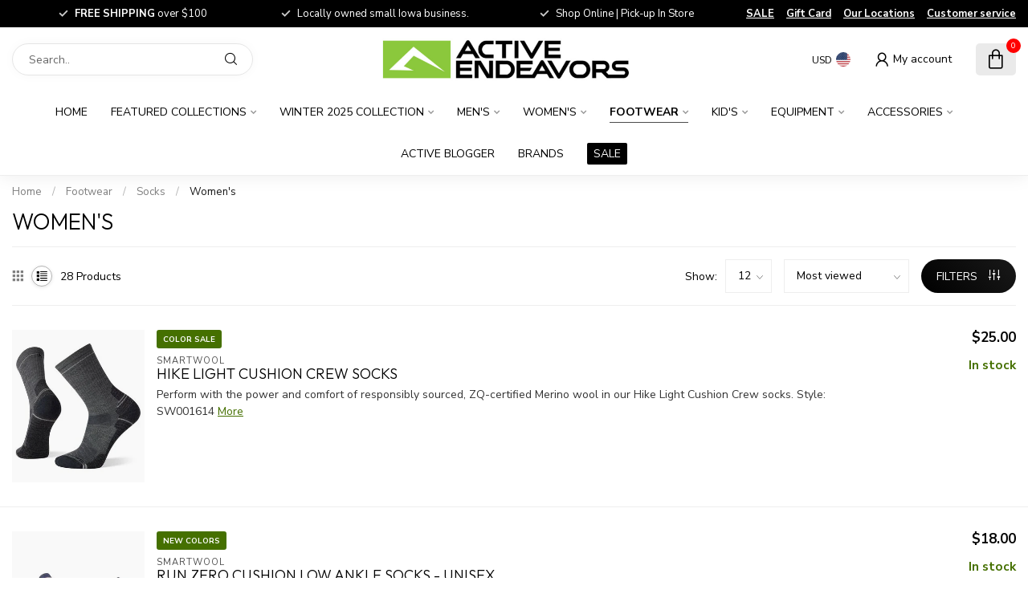

--- FILE ---
content_type: text/html;charset=utf-8
request_url: https://www.activeendeavors.com/footwear/socks/womens/?source=facebook
body_size: 34734
content:
<!DOCTYPE html>
<html lang="en-US">
  <head>
<link rel="preconnect" href="https://cdn.shoplightspeed.com">
<link rel="preconnect" href="https://fonts.googleapis.com">
<link rel="preconnect" href="https://fonts.gstatic.com" crossorigin>
<!--

    Theme Proxima | v1.0.0.0711202302_1_659874
    Theme designed and created by Dyvelopment - We are true e-commerce heroes!

    For custom Lightspeed eCom development or design contact us at www.dyvelopment.com

      _____                  _                                  _   
     |  __ \                | |                                | |  
     | |  | |_   ___   _____| | ___  _ __  _ __ ___   ___ _ __ | |_ 
     | |  | | | | \ \ / / _ \ |/ _ \| '_ \| '_ ` _ \ / _ \ '_ \| __|
     | |__| | |_| |\ V /  __/ | (_) | |_) | | | | | |  __/ | | | |_ 
     |_____/ \__, | \_/ \___|_|\___/| .__/|_| |_| |_|\___|_| |_|\__|
              __/ |                 | |                             
             |___/                  |_|                             
-->


<meta charset="utf-8"/>
<!-- [START] 'blocks/head.rain' -->
<!--

  (c) 2008-2026 Lightspeed Netherlands B.V.
  http://www.lightspeedhq.com
  Generated: 17-01-2026 @ 17:42:47

-->
<link rel="canonical" href="https://www.activeendeavors.com/footwear/socks/womens/"/>
<link rel="next" href="https://www.activeendeavors.com/footwear/socks/womens/page2.html"/>
<link rel="alternate" href="https://www.activeendeavors.com/index.rss" type="application/rss+xml" title="New products"/>
<meta name="robots" content="noodp,noydir"/>
<meta name="google-site-verification" content="outdoor retailer"/>
<meta name="google-site-verification" content="apparel"/>
<meta name="google-site-verification" content="footwear"/>
<meta name="google-site-verification" content="camping"/>
<meta name="google-site-verification" content="backpacking"/>
<meta name="google-site-verification" content="davenport"/>
<meta name="google-site-verification" content="iowa city"/>
<meta name="google-site-verification" content="moline"/>
<meta name="google-site-verification" content="rock island"/>
<meta name="google-site-verification" content="bettendorf"/>
<meta name="google-site-verification" content="the north face"/>
<meta name="google-site-verification" content="patagonia"/>
<meta name="google-site-verification" content="vuori"/>
<meta name="google-site-verification" content="kuhl"/>
<meta name="google-site-verification" content="hoka"/>
<meta name="google-site-verification" content="smartwool"/>
<meta name="google-site-verification" content="socks"/>
<meta name="google-site-verification" content="hike"/>
<meta name="google-site-verification" content="hiking"/>
<meta name="google-site-verification" content="trail"/>
<meta name="google-site-verification" content="trail running"/>
<meta name="google-site-verification" content="run"/>
<meta name="google-site-verification" content="small business"/>
<meta name="google-site-verification" content="local"/>
<meta name="google-site-verification" content="ugg"/>
<meta name="google-site-verification" content="on shoes"/>
<meta name="google-site-verification" content="salomon"/>
<meta name="google-site-verification" content="arcteryx"/>
<meta name="google-site-verification" content="faherty"/>
<meta name="google-site-verification" content="mountain hardwear"/>
<meta name="google-site-verification" content="keen"/>
<meta name="google-site-verification" content="oboz"/>
<meta name="google-site-verification" content="duer"/>
<meta name="google-site-verification" content="toad &amp; co"/>
<meta name="google-site-verification" content="osprey"/>
<meta name="google-site-verification" content="black diamond"/>
<meta name="google-site-verification" content="columbia"/>
<meta name="google-site-verification" content="birkenstock"/>
<meta name="google-site-verification" content="cotopaxi"/>
<meta name="google-site-verification" content=" kavu"/>
<meta name="google-site-verification" content=" merrell"/>
<meta name="google-site-verification" content=" blundstone"/>
<meta name="google-site-verification" content=" brooks"/>
<meta name="google-site-verification" content=" yeti"/>
<meta property="og:url" content="https://www.activeendeavors.com/footwear/socks/womens/?source=facebook"/>
<meta property="og:site_name" content="Active Endeavors"/>
<meta property="og:title" content="Women&#039;s"/>
<meta property="og:description" content="Since 1998, Active Endeavors has provided gear for the wild at heart in Davenport, Iowa. When you shop with us, you shop with a team who loves the great outdoor"/>
<script>
/* DyApps Theme Addons config */
if( !window.dyapps ){ window.dyapps = {}; }
window.dyapps.addons = {
 "enabled": true,
 "created_at": "18-07-2024 22:48:44",
 "settings": {
    "matrix_separator": ",",
    "filterGroupSwatches": [],
    "swatchesForCustomFields": [],
    "plan": {
     "can_variant_group": true,
     "can_stockify": true,
     "can_vat_switcher": true,
     "can_age_popup": false,
     "can_custom_qty": false,
     "can_data01_colors": false
    },
    "advancedVariants": {
     "enabled": true,
     "price_in_dropdown": true,
     "stockify_in_dropdown": true,
     "disable_out_of_stock": true,
     "grid_swatches_container_selector": ".dy-collection-grid-swatch-holder",
     "grid_swatches_position": "left",
     "grid_swatches_max_colors": 4,
     "grid_swatches_enabled": false,
     "variant_status_icon": false,
     "display_type": "blocks",
     "product_swatches_size": "default",
     "live_pricing": true
    },
    "age_popup": {
     "enabled": false,
     "logo_url": "",
     "image_footer_url": "",
     "text": {
                 
        "us": {
         "content": "<h3>Confirm your age<\/h3><p>You must be over the age of 18 to enter this website.<\/p>",
         "content_no": "<h3>Sorry!<\/h3><p>Unfortunately you cannot access this website.<\/p>",
         "button_yes": "I am 18 years or older",
         "button_no": "I am under 18",
        }        }
    },
    "stockify": {
     "enabled": false,
     "stock_trigger_type": "outofstock",
     "optin_policy": false,
     "api": "https://my.dyapps.io/api/public/b45c89173d/stockify/subscribe",
     "text": {
                 
        "us": {
         "email_placeholder": "Your email address",
         "button_trigger": "Notify me when back in stock",
         "button_submit": "Keep me updated!",
         "title": "Leave your email address",
         "desc": "Unfortunately this item is out of stock right now. Leave your email address below and we'll send you an email when the item is available again.",
         "bottom_text": "We use your data to send this email. Read more in our <a href=\"\/service\/privacy-policy\/\" target=\"_blank\">privacy policy<\/a>."
        }        }
    },
    "categoryBanners": {
     "enabled": true,
     "mobile_breakpoint": "576px",
     "category_banner": [],
     "banners": {
             }
    }
 },
 "swatches": {
 "default": {"is_default": true, "type": "multi", "values": {"background-size": "10px 10px", "background-position": "0 0, 0 5px, 5px -5px, -5px 0px", "background-image": "linear-gradient(45deg, rgba(100,100,100,0.3) 25%, transparent 25%),  linear-gradient(-45deg, rgba(100,100,100,0.3) 25%, transparent 25%),  linear-gradient(45deg, transparent 75%, rgba(100,100,100,0.3) 75%),  linear-gradient(-45deg, transparent 75%, rgba(100,100,100,0.3) 75%)"}} ,   }
};
</script>
<!--[if lt IE 9]>
<script src="https://cdn.shoplightspeed.com/assets/html5shiv.js?2025-02-20"></script>
<![endif]-->
<!-- [END] 'blocks/head.rain' -->

<title>Women&#039;s - Active Endeavors</title>

<meta name="dyapps-addons-enabled" content="true">
<meta name="dyapps-addons-version" content="2022081001">
<meta name="dyapps-theme-name" content="Proxima">

<meta name="description" content="Since 1998, Active Endeavors has provided gear for the wild at heart in Davenport, Iowa. When you shop with us, you shop with a team who loves the great outdoor" />
<meta name="keywords" content="Women&#039;s, outdoor, the north face, patagonia, on running, hoka, keen, vuori, kuhl, howler brothers, salomon,  brooks, tasc, free fly, faherty, birkenstock, ugg, run, hike, camp, holebrook, cotopaxi, saxx, marmot, mountain hardwear" />

<meta http-equiv="X-UA-Compatible" content="IE=edge">
<meta name="viewport" content="width=device-width, initial-scale=1">

<link rel="shortcut icon" href="https://cdn.shoplightspeed.com/shops/659874/themes/18646/v/961685/assets/favicon.ico?20240528182728" type="image/x-icon" />
<link rel="preload" as="image" href="https://cdn.shoplightspeed.com/shops/659874/themes/18646/v/961618/assets/logo.png?20240528182728">



<script src="https://cdn.shoplightspeed.com/shops/659874/themes/18646/assets/jquery-1-12-4-min.js?20251207183942" defer></script>
<script>if(navigator.userAgent.indexOf("MSIE ") > -1 || navigator.userAgent.indexOf("Trident/") > -1) { document.write('<script src="https://cdn.shoplightspeed.com/shops/659874/themes/18646/assets/intersection-observer-polyfill.js?20251207183942">\x3C/script>') }</script>

<style>/*!
 * Bootstrap Reboot v4.6.1 (https://getbootstrap.com/)
 * Copyright 2011-2021 The Bootstrap Authors
 * Copyright 2011-2021 Twitter, Inc.
 * Licensed under MIT (https://github.com/twbs/bootstrap/blob/main/LICENSE)
 * Forked from Normalize.css, licensed MIT (https://github.com/necolas/normalize.css/blob/master/LICENSE.md)
 */*,*::before,*::after{box-sizing:border-box}html{font-family:sans-serif;line-height:1.15;-webkit-text-size-adjust:100%;-webkit-tap-highlight-color:rgba(0,0,0,0)}article,aside,figcaption,figure,footer,header,hgroup,main,nav,section{display:block}body{margin:0;font-family:-apple-system,BlinkMacSystemFont,"Segoe UI",Roboto,"Helvetica Neue",Arial,"Noto Sans","Liberation Sans",sans-serif,"Apple Color Emoji","Segoe UI Emoji","Segoe UI Symbol","Noto Color Emoji";font-size:1rem;font-weight:400;line-height:1.42857143;color:#212529;text-align:left;background-color:#fff}[tabindex="-1"]:focus:not(:focus-visible){outline:0 !important}hr{box-sizing:content-box;height:0;overflow:visible}h1,h2,h3,h4,h5,h6{margin-top:0;margin-bottom:.5rem}p{margin-top:0;margin-bottom:1rem}abbr[title],abbr[data-original-title]{text-decoration:underline;text-decoration:underline dotted;cursor:help;border-bottom:0;text-decoration-skip-ink:none}address{margin-bottom:1rem;font-style:normal;line-height:inherit}ol,ul,dl{margin-top:0;margin-bottom:1rem}ol ol,ul ul,ol ul,ul ol{margin-bottom:0}dt{font-weight:700}dd{margin-bottom:.5rem;margin-left:0}blockquote{margin:0 0 1rem}b,strong{font-weight:bolder}small{font-size:80%}sub,sup{position:relative;font-size:75%;line-height:0;vertical-align:baseline}sub{bottom:-0.25em}sup{top:-0.5em}a{color:#007bff;text-decoration:none;background-color:transparent}a:hover{color:#0056b3;text-decoration:underline}a:not([href]):not([class]){color:inherit;text-decoration:none}a:not([href]):not([class]):hover{color:inherit;text-decoration:none}pre,code,kbd,samp{font-family:SFMono-Regular,Menlo,Monaco,Consolas,"Liberation Mono","Courier New",monospace;font-size:1em}pre{margin-top:0;margin-bottom:1rem;overflow:auto;-ms-overflow-style:scrollbar}figure{margin:0 0 1rem}img{vertical-align:middle;border-style:none}svg{overflow:hidden;vertical-align:middle}table{border-collapse:collapse}caption{padding-top:.75rem;padding-bottom:.75rem;color:#6c757d;text-align:left;caption-side:bottom}th{text-align:inherit;text-align:-webkit-match-parent}label{display:inline-block;margin-bottom:.5rem}button{border-radius:0}button:focus:not(:focus-visible){outline:0}input,button,select,optgroup,textarea{margin:0;font-family:inherit;font-size:inherit;line-height:inherit}button,input{overflow:visible}button,select{text-transform:none}[role=button]{cursor:pointer}select{word-wrap:normal}button,[type=button],[type=reset],[type=submit]{-webkit-appearance:button}button:not(:disabled),[type=button]:not(:disabled),[type=reset]:not(:disabled),[type=submit]:not(:disabled){cursor:pointer}button::-moz-focus-inner,[type=button]::-moz-focus-inner,[type=reset]::-moz-focus-inner,[type=submit]::-moz-focus-inner{padding:0;border-style:none}input[type=radio],input[type=checkbox]{box-sizing:border-box;padding:0}textarea{overflow:auto;resize:vertical}fieldset{min-width:0;padding:0;margin:0;border:0}legend{display:block;width:100%;max-width:100%;padding:0;margin-bottom:.5rem;font-size:1.5rem;line-height:inherit;color:inherit;white-space:normal}progress{vertical-align:baseline}[type=number]::-webkit-inner-spin-button,[type=number]::-webkit-outer-spin-button{height:auto}[type=search]{outline-offset:-2px;-webkit-appearance:none}[type=search]::-webkit-search-decoration{-webkit-appearance:none}::-webkit-file-upload-button{font:inherit;-webkit-appearance:button}output{display:inline-block}summary{display:list-item;cursor:pointer}template{display:none}[hidden]{display:none !important}/*!
 * Bootstrap Grid v4.6.1 (https://getbootstrap.com/)
 * Copyright 2011-2021 The Bootstrap Authors
 * Copyright 2011-2021 Twitter, Inc.
 * Licensed under MIT (https://github.com/twbs/bootstrap/blob/main/LICENSE)
 */html{box-sizing:border-box;-ms-overflow-style:scrollbar}*,*::before,*::after{box-sizing:inherit}.container,.container-fluid,.container-xl,.container-lg,.container-md,.container-sm{width:100%;padding-right:15px;padding-left:15px;margin-right:auto;margin-left:auto}@media(min-width: 576px){.container-sm,.container{max-width:540px}}@media(min-width: 768px){.container-md,.container-sm,.container{max-width:720px}}@media(min-width: 992px){.container-lg,.container-md,.container-sm,.container{max-width:960px}}@media(min-width: 1200px){.container-xl,.container-lg,.container-md,.container-sm,.container{max-width:1140px}}.row{display:flex;flex-wrap:wrap;margin-right:-15px;margin-left:-15px}.no-gutters{margin-right:0;margin-left:0}.no-gutters>.col,.no-gutters>[class*=col-]{padding-right:0;padding-left:0}.col-xl,.col-xl-auto,.col-xl-12,.col-xl-11,.col-xl-10,.col-xl-9,.col-xl-8,.col-xl-7,.col-xl-6,.col-xl-5,.col-xl-4,.col-xl-3,.col-xl-2,.col-xl-1,.col-lg,.col-lg-auto,.col-lg-12,.col-lg-11,.col-lg-10,.col-lg-9,.col-lg-8,.col-lg-7,.col-lg-6,.col-lg-5,.col-lg-4,.col-lg-3,.col-lg-2,.col-lg-1,.col-md,.col-md-auto,.col-md-12,.col-md-11,.col-md-10,.col-md-9,.col-md-8,.col-md-7,.col-md-6,.col-md-5,.col-md-4,.col-md-3,.col-md-2,.col-md-1,.col-sm,.col-sm-auto,.col-sm-12,.col-sm-11,.col-sm-10,.col-sm-9,.col-sm-8,.col-sm-7,.col-sm-6,.col-sm-5,.col-sm-4,.col-sm-3,.col-sm-2,.col-sm-1,.col,.col-auto,.col-12,.col-11,.col-10,.col-9,.col-8,.col-7,.col-6,.col-5,.col-4,.col-3,.col-2,.col-1{position:relative;width:100%;padding-right:15px;padding-left:15px}.col{flex-basis:0;flex-grow:1;max-width:100%}.row-cols-1>*{flex:0 0 100%;max-width:100%}.row-cols-2>*{flex:0 0 50%;max-width:50%}.row-cols-3>*{flex:0 0 33.3333333333%;max-width:33.3333333333%}.row-cols-4>*{flex:0 0 25%;max-width:25%}.row-cols-5>*{flex:0 0 20%;max-width:20%}.row-cols-6>*{flex:0 0 16.6666666667%;max-width:16.6666666667%}.col-auto{flex:0 0 auto;width:auto;max-width:100%}.col-1{flex:0 0 8.33333333%;max-width:8.33333333%}.col-2{flex:0 0 16.66666667%;max-width:16.66666667%}.col-3{flex:0 0 25%;max-width:25%}.col-4{flex:0 0 33.33333333%;max-width:33.33333333%}.col-5{flex:0 0 41.66666667%;max-width:41.66666667%}.col-6{flex:0 0 50%;max-width:50%}.col-7{flex:0 0 58.33333333%;max-width:58.33333333%}.col-8{flex:0 0 66.66666667%;max-width:66.66666667%}.col-9{flex:0 0 75%;max-width:75%}.col-10{flex:0 0 83.33333333%;max-width:83.33333333%}.col-11{flex:0 0 91.66666667%;max-width:91.66666667%}.col-12{flex:0 0 100%;max-width:100%}.order-first{order:-1}.order-last{order:13}.order-0{order:0}.order-1{order:1}.order-2{order:2}.order-3{order:3}.order-4{order:4}.order-5{order:5}.order-6{order:6}.order-7{order:7}.order-8{order:8}.order-9{order:9}.order-10{order:10}.order-11{order:11}.order-12{order:12}.offset-1{margin-left:8.33333333%}.offset-2{margin-left:16.66666667%}.offset-3{margin-left:25%}.offset-4{margin-left:33.33333333%}.offset-5{margin-left:41.66666667%}.offset-6{margin-left:50%}.offset-7{margin-left:58.33333333%}.offset-8{margin-left:66.66666667%}.offset-9{margin-left:75%}.offset-10{margin-left:83.33333333%}.offset-11{margin-left:91.66666667%}@media(min-width: 576px){.col-sm{flex-basis:0;flex-grow:1;max-width:100%}.row-cols-sm-1>*{flex:0 0 100%;max-width:100%}.row-cols-sm-2>*{flex:0 0 50%;max-width:50%}.row-cols-sm-3>*{flex:0 0 33.3333333333%;max-width:33.3333333333%}.row-cols-sm-4>*{flex:0 0 25%;max-width:25%}.row-cols-sm-5>*{flex:0 0 20%;max-width:20%}.row-cols-sm-6>*{flex:0 0 16.6666666667%;max-width:16.6666666667%}.col-sm-auto{flex:0 0 auto;width:auto;max-width:100%}.col-sm-1{flex:0 0 8.33333333%;max-width:8.33333333%}.col-sm-2{flex:0 0 16.66666667%;max-width:16.66666667%}.col-sm-3{flex:0 0 25%;max-width:25%}.col-sm-4{flex:0 0 33.33333333%;max-width:33.33333333%}.col-sm-5{flex:0 0 41.66666667%;max-width:41.66666667%}.col-sm-6{flex:0 0 50%;max-width:50%}.col-sm-7{flex:0 0 58.33333333%;max-width:58.33333333%}.col-sm-8{flex:0 0 66.66666667%;max-width:66.66666667%}.col-sm-9{flex:0 0 75%;max-width:75%}.col-sm-10{flex:0 0 83.33333333%;max-width:83.33333333%}.col-sm-11{flex:0 0 91.66666667%;max-width:91.66666667%}.col-sm-12{flex:0 0 100%;max-width:100%}.order-sm-first{order:-1}.order-sm-last{order:13}.order-sm-0{order:0}.order-sm-1{order:1}.order-sm-2{order:2}.order-sm-3{order:3}.order-sm-4{order:4}.order-sm-5{order:5}.order-sm-6{order:6}.order-sm-7{order:7}.order-sm-8{order:8}.order-sm-9{order:9}.order-sm-10{order:10}.order-sm-11{order:11}.order-sm-12{order:12}.offset-sm-0{margin-left:0}.offset-sm-1{margin-left:8.33333333%}.offset-sm-2{margin-left:16.66666667%}.offset-sm-3{margin-left:25%}.offset-sm-4{margin-left:33.33333333%}.offset-sm-5{margin-left:41.66666667%}.offset-sm-6{margin-left:50%}.offset-sm-7{margin-left:58.33333333%}.offset-sm-8{margin-left:66.66666667%}.offset-sm-9{margin-left:75%}.offset-sm-10{margin-left:83.33333333%}.offset-sm-11{margin-left:91.66666667%}}@media(min-width: 768px){.col-md{flex-basis:0;flex-grow:1;max-width:100%}.row-cols-md-1>*{flex:0 0 100%;max-width:100%}.row-cols-md-2>*{flex:0 0 50%;max-width:50%}.row-cols-md-3>*{flex:0 0 33.3333333333%;max-width:33.3333333333%}.row-cols-md-4>*{flex:0 0 25%;max-width:25%}.row-cols-md-5>*{flex:0 0 20%;max-width:20%}.row-cols-md-6>*{flex:0 0 16.6666666667%;max-width:16.6666666667%}.col-md-auto{flex:0 0 auto;width:auto;max-width:100%}.col-md-1{flex:0 0 8.33333333%;max-width:8.33333333%}.col-md-2{flex:0 0 16.66666667%;max-width:16.66666667%}.col-md-3{flex:0 0 25%;max-width:25%}.col-md-4{flex:0 0 33.33333333%;max-width:33.33333333%}.col-md-5{flex:0 0 41.66666667%;max-width:41.66666667%}.col-md-6{flex:0 0 50%;max-width:50%}.col-md-7{flex:0 0 58.33333333%;max-width:58.33333333%}.col-md-8{flex:0 0 66.66666667%;max-width:66.66666667%}.col-md-9{flex:0 0 75%;max-width:75%}.col-md-10{flex:0 0 83.33333333%;max-width:83.33333333%}.col-md-11{flex:0 0 91.66666667%;max-width:91.66666667%}.col-md-12{flex:0 0 100%;max-width:100%}.order-md-first{order:-1}.order-md-last{order:13}.order-md-0{order:0}.order-md-1{order:1}.order-md-2{order:2}.order-md-3{order:3}.order-md-4{order:4}.order-md-5{order:5}.order-md-6{order:6}.order-md-7{order:7}.order-md-8{order:8}.order-md-9{order:9}.order-md-10{order:10}.order-md-11{order:11}.order-md-12{order:12}.offset-md-0{margin-left:0}.offset-md-1{margin-left:8.33333333%}.offset-md-2{margin-left:16.66666667%}.offset-md-3{margin-left:25%}.offset-md-4{margin-left:33.33333333%}.offset-md-5{margin-left:41.66666667%}.offset-md-6{margin-left:50%}.offset-md-7{margin-left:58.33333333%}.offset-md-8{margin-left:66.66666667%}.offset-md-9{margin-left:75%}.offset-md-10{margin-left:83.33333333%}.offset-md-11{margin-left:91.66666667%}}@media(min-width: 992px){.col-lg{flex-basis:0;flex-grow:1;max-width:100%}.row-cols-lg-1>*{flex:0 0 100%;max-width:100%}.row-cols-lg-2>*{flex:0 0 50%;max-width:50%}.row-cols-lg-3>*{flex:0 0 33.3333333333%;max-width:33.3333333333%}.row-cols-lg-4>*{flex:0 0 25%;max-width:25%}.row-cols-lg-5>*{flex:0 0 20%;max-width:20%}.row-cols-lg-6>*{flex:0 0 16.6666666667%;max-width:16.6666666667%}.col-lg-auto{flex:0 0 auto;width:auto;max-width:100%}.col-lg-1{flex:0 0 8.33333333%;max-width:8.33333333%}.col-lg-2{flex:0 0 16.66666667%;max-width:16.66666667%}.col-lg-3{flex:0 0 25%;max-width:25%}.col-lg-4{flex:0 0 33.33333333%;max-width:33.33333333%}.col-lg-5{flex:0 0 41.66666667%;max-width:41.66666667%}.col-lg-6{flex:0 0 50%;max-width:50%}.col-lg-7{flex:0 0 58.33333333%;max-width:58.33333333%}.col-lg-8{flex:0 0 66.66666667%;max-width:66.66666667%}.col-lg-9{flex:0 0 75%;max-width:75%}.col-lg-10{flex:0 0 83.33333333%;max-width:83.33333333%}.col-lg-11{flex:0 0 91.66666667%;max-width:91.66666667%}.col-lg-12{flex:0 0 100%;max-width:100%}.order-lg-first{order:-1}.order-lg-last{order:13}.order-lg-0{order:0}.order-lg-1{order:1}.order-lg-2{order:2}.order-lg-3{order:3}.order-lg-4{order:4}.order-lg-5{order:5}.order-lg-6{order:6}.order-lg-7{order:7}.order-lg-8{order:8}.order-lg-9{order:9}.order-lg-10{order:10}.order-lg-11{order:11}.order-lg-12{order:12}.offset-lg-0{margin-left:0}.offset-lg-1{margin-left:8.33333333%}.offset-lg-2{margin-left:16.66666667%}.offset-lg-3{margin-left:25%}.offset-lg-4{margin-left:33.33333333%}.offset-lg-5{margin-left:41.66666667%}.offset-lg-6{margin-left:50%}.offset-lg-7{margin-left:58.33333333%}.offset-lg-8{margin-left:66.66666667%}.offset-lg-9{margin-left:75%}.offset-lg-10{margin-left:83.33333333%}.offset-lg-11{margin-left:91.66666667%}}@media(min-width: 1200px){.col-xl{flex-basis:0;flex-grow:1;max-width:100%}.row-cols-xl-1>*{flex:0 0 100%;max-width:100%}.row-cols-xl-2>*{flex:0 0 50%;max-width:50%}.row-cols-xl-3>*{flex:0 0 33.3333333333%;max-width:33.3333333333%}.row-cols-xl-4>*{flex:0 0 25%;max-width:25%}.row-cols-xl-5>*{flex:0 0 20%;max-width:20%}.row-cols-xl-6>*{flex:0 0 16.6666666667%;max-width:16.6666666667%}.col-xl-auto{flex:0 0 auto;width:auto;max-width:100%}.col-xl-1{flex:0 0 8.33333333%;max-width:8.33333333%}.col-xl-2{flex:0 0 16.66666667%;max-width:16.66666667%}.col-xl-3{flex:0 0 25%;max-width:25%}.col-xl-4{flex:0 0 33.33333333%;max-width:33.33333333%}.col-xl-5{flex:0 0 41.66666667%;max-width:41.66666667%}.col-xl-6{flex:0 0 50%;max-width:50%}.col-xl-7{flex:0 0 58.33333333%;max-width:58.33333333%}.col-xl-8{flex:0 0 66.66666667%;max-width:66.66666667%}.col-xl-9{flex:0 0 75%;max-width:75%}.col-xl-10{flex:0 0 83.33333333%;max-width:83.33333333%}.col-xl-11{flex:0 0 91.66666667%;max-width:91.66666667%}.col-xl-12{flex:0 0 100%;max-width:100%}.order-xl-first{order:-1}.order-xl-last{order:13}.order-xl-0{order:0}.order-xl-1{order:1}.order-xl-2{order:2}.order-xl-3{order:3}.order-xl-4{order:4}.order-xl-5{order:5}.order-xl-6{order:6}.order-xl-7{order:7}.order-xl-8{order:8}.order-xl-9{order:9}.order-xl-10{order:10}.order-xl-11{order:11}.order-xl-12{order:12}.offset-xl-0{margin-left:0}.offset-xl-1{margin-left:8.33333333%}.offset-xl-2{margin-left:16.66666667%}.offset-xl-3{margin-left:25%}.offset-xl-4{margin-left:33.33333333%}.offset-xl-5{margin-left:41.66666667%}.offset-xl-6{margin-left:50%}.offset-xl-7{margin-left:58.33333333%}.offset-xl-8{margin-left:66.66666667%}.offset-xl-9{margin-left:75%}.offset-xl-10{margin-left:83.33333333%}.offset-xl-11{margin-left:91.66666667%}}.d-none{display:none !important}.d-inline{display:inline !important}.d-inline-block{display:inline-block !important}.d-block{display:block !important}.d-table{display:table !important}.d-table-row{display:table-row !important}.d-table-cell{display:table-cell !important}.d-flex{display:flex !important}.d-inline-flex{display:inline-flex !important}@media(min-width: 576px){.d-sm-none{display:none !important}.d-sm-inline{display:inline !important}.d-sm-inline-block{display:inline-block !important}.d-sm-block{display:block !important}.d-sm-table{display:table !important}.d-sm-table-row{display:table-row !important}.d-sm-table-cell{display:table-cell !important}.d-sm-flex{display:flex !important}.d-sm-inline-flex{display:inline-flex !important}}@media(min-width: 768px){.d-md-none{display:none !important}.d-md-inline{display:inline !important}.d-md-inline-block{display:inline-block !important}.d-md-block{display:block !important}.d-md-table{display:table !important}.d-md-table-row{display:table-row !important}.d-md-table-cell{display:table-cell !important}.d-md-flex{display:flex !important}.d-md-inline-flex{display:inline-flex !important}}@media(min-width: 992px){.d-lg-none{display:none !important}.d-lg-inline{display:inline !important}.d-lg-inline-block{display:inline-block !important}.d-lg-block{display:block !important}.d-lg-table{display:table !important}.d-lg-table-row{display:table-row !important}.d-lg-table-cell{display:table-cell !important}.d-lg-flex{display:flex !important}.d-lg-inline-flex{display:inline-flex !important}}@media(min-width: 1200px){.d-xl-none{display:none !important}.d-xl-inline{display:inline !important}.d-xl-inline-block{display:inline-block !important}.d-xl-block{display:block !important}.d-xl-table{display:table !important}.d-xl-table-row{display:table-row !important}.d-xl-table-cell{display:table-cell !important}.d-xl-flex{display:flex !important}.d-xl-inline-flex{display:inline-flex !important}}@media print{.d-print-none{display:none !important}.d-print-inline{display:inline !important}.d-print-inline-block{display:inline-block !important}.d-print-block{display:block !important}.d-print-table{display:table !important}.d-print-table-row{display:table-row !important}.d-print-table-cell{display:table-cell !important}.d-print-flex{display:flex !important}.d-print-inline-flex{display:inline-flex !important}}.flex-row{flex-direction:row !important}.flex-column{flex-direction:column !important}.flex-row-reverse{flex-direction:row-reverse !important}.flex-column-reverse{flex-direction:column-reverse !important}.flex-wrap{flex-wrap:wrap !important}.flex-nowrap{flex-wrap:nowrap !important}.flex-wrap-reverse{flex-wrap:wrap-reverse !important}.flex-fill{flex:1 1 auto !important}.flex-grow-0{flex-grow:0 !important}.flex-grow-1{flex-grow:1 !important}.flex-shrink-0{flex-shrink:0 !important}.flex-shrink-1{flex-shrink:1 !important}.justify-content-start{justify-content:flex-start !important}.justify-content-end{justify-content:flex-end !important}.justify-content-center{justify-content:center !important}.justify-content-between{justify-content:space-between !important}.justify-content-around{justify-content:space-around !important}.align-items-start{align-items:flex-start !important}.align-items-end{align-items:flex-end !important}.align-items-center{align-items:center !important}.align-items-baseline{align-items:baseline !important}.align-items-stretch{align-items:stretch !important}.align-content-start{align-content:flex-start !important}.align-content-end{align-content:flex-end !important}.align-content-center{align-content:center !important}.align-content-between{align-content:space-between !important}.align-content-around{align-content:space-around !important}.align-content-stretch{align-content:stretch !important}.align-self-auto{align-self:auto !important}.align-self-start{align-self:flex-start !important}.align-self-end{align-self:flex-end !important}.align-self-center{align-self:center !important}.align-self-baseline{align-self:baseline !important}.align-self-stretch{align-self:stretch !important}@media(min-width: 576px){.flex-sm-row{flex-direction:row !important}.flex-sm-column{flex-direction:column !important}.flex-sm-row-reverse{flex-direction:row-reverse !important}.flex-sm-column-reverse{flex-direction:column-reverse !important}.flex-sm-wrap{flex-wrap:wrap !important}.flex-sm-nowrap{flex-wrap:nowrap !important}.flex-sm-wrap-reverse{flex-wrap:wrap-reverse !important}.flex-sm-fill{flex:1 1 auto !important}.flex-sm-grow-0{flex-grow:0 !important}.flex-sm-grow-1{flex-grow:1 !important}.flex-sm-shrink-0{flex-shrink:0 !important}.flex-sm-shrink-1{flex-shrink:1 !important}.justify-content-sm-start{justify-content:flex-start !important}.justify-content-sm-end{justify-content:flex-end !important}.justify-content-sm-center{justify-content:center !important}.justify-content-sm-between{justify-content:space-between !important}.justify-content-sm-around{justify-content:space-around !important}.align-items-sm-start{align-items:flex-start !important}.align-items-sm-end{align-items:flex-end !important}.align-items-sm-center{align-items:center !important}.align-items-sm-baseline{align-items:baseline !important}.align-items-sm-stretch{align-items:stretch !important}.align-content-sm-start{align-content:flex-start !important}.align-content-sm-end{align-content:flex-end !important}.align-content-sm-center{align-content:center !important}.align-content-sm-between{align-content:space-between !important}.align-content-sm-around{align-content:space-around !important}.align-content-sm-stretch{align-content:stretch !important}.align-self-sm-auto{align-self:auto !important}.align-self-sm-start{align-self:flex-start !important}.align-self-sm-end{align-self:flex-end !important}.align-self-sm-center{align-self:center !important}.align-self-sm-baseline{align-self:baseline !important}.align-self-sm-stretch{align-self:stretch !important}}@media(min-width: 768px){.flex-md-row{flex-direction:row !important}.flex-md-column{flex-direction:column !important}.flex-md-row-reverse{flex-direction:row-reverse !important}.flex-md-column-reverse{flex-direction:column-reverse !important}.flex-md-wrap{flex-wrap:wrap !important}.flex-md-nowrap{flex-wrap:nowrap !important}.flex-md-wrap-reverse{flex-wrap:wrap-reverse !important}.flex-md-fill{flex:1 1 auto !important}.flex-md-grow-0{flex-grow:0 !important}.flex-md-grow-1{flex-grow:1 !important}.flex-md-shrink-0{flex-shrink:0 !important}.flex-md-shrink-1{flex-shrink:1 !important}.justify-content-md-start{justify-content:flex-start !important}.justify-content-md-end{justify-content:flex-end !important}.justify-content-md-center{justify-content:center !important}.justify-content-md-between{justify-content:space-between !important}.justify-content-md-around{justify-content:space-around !important}.align-items-md-start{align-items:flex-start !important}.align-items-md-end{align-items:flex-end !important}.align-items-md-center{align-items:center !important}.align-items-md-baseline{align-items:baseline !important}.align-items-md-stretch{align-items:stretch !important}.align-content-md-start{align-content:flex-start !important}.align-content-md-end{align-content:flex-end !important}.align-content-md-center{align-content:center !important}.align-content-md-between{align-content:space-between !important}.align-content-md-around{align-content:space-around !important}.align-content-md-stretch{align-content:stretch !important}.align-self-md-auto{align-self:auto !important}.align-self-md-start{align-self:flex-start !important}.align-self-md-end{align-self:flex-end !important}.align-self-md-center{align-self:center !important}.align-self-md-baseline{align-self:baseline !important}.align-self-md-stretch{align-self:stretch !important}}@media(min-width: 992px){.flex-lg-row{flex-direction:row !important}.flex-lg-column{flex-direction:column !important}.flex-lg-row-reverse{flex-direction:row-reverse !important}.flex-lg-column-reverse{flex-direction:column-reverse !important}.flex-lg-wrap{flex-wrap:wrap !important}.flex-lg-nowrap{flex-wrap:nowrap !important}.flex-lg-wrap-reverse{flex-wrap:wrap-reverse !important}.flex-lg-fill{flex:1 1 auto !important}.flex-lg-grow-0{flex-grow:0 !important}.flex-lg-grow-1{flex-grow:1 !important}.flex-lg-shrink-0{flex-shrink:0 !important}.flex-lg-shrink-1{flex-shrink:1 !important}.justify-content-lg-start{justify-content:flex-start !important}.justify-content-lg-end{justify-content:flex-end !important}.justify-content-lg-center{justify-content:center !important}.justify-content-lg-between{justify-content:space-between !important}.justify-content-lg-around{justify-content:space-around !important}.align-items-lg-start{align-items:flex-start !important}.align-items-lg-end{align-items:flex-end !important}.align-items-lg-center{align-items:center !important}.align-items-lg-baseline{align-items:baseline !important}.align-items-lg-stretch{align-items:stretch !important}.align-content-lg-start{align-content:flex-start !important}.align-content-lg-end{align-content:flex-end !important}.align-content-lg-center{align-content:center !important}.align-content-lg-between{align-content:space-between !important}.align-content-lg-around{align-content:space-around !important}.align-content-lg-stretch{align-content:stretch !important}.align-self-lg-auto{align-self:auto !important}.align-self-lg-start{align-self:flex-start !important}.align-self-lg-end{align-self:flex-end !important}.align-self-lg-center{align-self:center !important}.align-self-lg-baseline{align-self:baseline !important}.align-self-lg-stretch{align-self:stretch !important}}@media(min-width: 1200px){.flex-xl-row{flex-direction:row !important}.flex-xl-column{flex-direction:column !important}.flex-xl-row-reverse{flex-direction:row-reverse !important}.flex-xl-column-reverse{flex-direction:column-reverse !important}.flex-xl-wrap{flex-wrap:wrap !important}.flex-xl-nowrap{flex-wrap:nowrap !important}.flex-xl-wrap-reverse{flex-wrap:wrap-reverse !important}.flex-xl-fill{flex:1 1 auto !important}.flex-xl-grow-0{flex-grow:0 !important}.flex-xl-grow-1{flex-grow:1 !important}.flex-xl-shrink-0{flex-shrink:0 !important}.flex-xl-shrink-1{flex-shrink:1 !important}.justify-content-xl-start{justify-content:flex-start !important}.justify-content-xl-end{justify-content:flex-end !important}.justify-content-xl-center{justify-content:center !important}.justify-content-xl-between{justify-content:space-between !important}.justify-content-xl-around{justify-content:space-around !important}.align-items-xl-start{align-items:flex-start !important}.align-items-xl-end{align-items:flex-end !important}.align-items-xl-center{align-items:center !important}.align-items-xl-baseline{align-items:baseline !important}.align-items-xl-stretch{align-items:stretch !important}.align-content-xl-start{align-content:flex-start !important}.align-content-xl-end{align-content:flex-end !important}.align-content-xl-center{align-content:center !important}.align-content-xl-between{align-content:space-between !important}.align-content-xl-around{align-content:space-around !important}.align-content-xl-stretch{align-content:stretch !important}.align-self-xl-auto{align-self:auto !important}.align-self-xl-start{align-self:flex-start !important}.align-self-xl-end{align-self:flex-end !important}.align-self-xl-center{align-self:center !important}.align-self-xl-baseline{align-self:baseline !important}.align-self-xl-stretch{align-self:stretch !important}}.m-0{margin:0 !important}.mt-0,.my-0{margin-top:0 !important}.mr-0,.mx-0{margin-right:0 !important}.mb-0,.my-0{margin-bottom:0 !important}.ml-0,.mx-0{margin-left:0 !important}.m-1{margin:5px !important}.mt-1,.my-1{margin-top:5px !important}.mr-1,.mx-1{margin-right:5px !important}.mb-1,.my-1{margin-bottom:5px !important}.ml-1,.mx-1{margin-left:5px !important}.m-2{margin:10px !important}.mt-2,.my-2{margin-top:10px !important}.mr-2,.mx-2{margin-right:10px !important}.mb-2,.my-2{margin-bottom:10px !important}.ml-2,.mx-2{margin-left:10px !important}.m-3{margin:15px !important}.mt-3,.my-3{margin-top:15px !important}.mr-3,.mx-3{margin-right:15px !important}.mb-3,.my-3{margin-bottom:15px !important}.ml-3,.mx-3{margin-left:15px !important}.m-4{margin:30px !important}.mt-4,.my-4{margin-top:30px !important}.mr-4,.mx-4{margin-right:30px !important}.mb-4,.my-4{margin-bottom:30px !important}.ml-4,.mx-4{margin-left:30px !important}.m-5{margin:50px !important}.mt-5,.my-5{margin-top:50px !important}.mr-5,.mx-5{margin-right:50px !important}.mb-5,.my-5{margin-bottom:50px !important}.ml-5,.mx-5{margin-left:50px !important}.m-6{margin:80px !important}.mt-6,.my-6{margin-top:80px !important}.mr-6,.mx-6{margin-right:80px !important}.mb-6,.my-6{margin-bottom:80px !important}.ml-6,.mx-6{margin-left:80px !important}.p-0{padding:0 !important}.pt-0,.py-0{padding-top:0 !important}.pr-0,.px-0{padding-right:0 !important}.pb-0,.py-0{padding-bottom:0 !important}.pl-0,.px-0{padding-left:0 !important}.p-1{padding:5px !important}.pt-1,.py-1{padding-top:5px !important}.pr-1,.px-1{padding-right:5px !important}.pb-1,.py-1{padding-bottom:5px !important}.pl-1,.px-1{padding-left:5px !important}.p-2{padding:10px !important}.pt-2,.py-2{padding-top:10px !important}.pr-2,.px-2{padding-right:10px !important}.pb-2,.py-2{padding-bottom:10px !important}.pl-2,.px-2{padding-left:10px !important}.p-3{padding:15px !important}.pt-3,.py-3{padding-top:15px !important}.pr-3,.px-3{padding-right:15px !important}.pb-3,.py-3{padding-bottom:15px !important}.pl-3,.px-3{padding-left:15px !important}.p-4{padding:30px !important}.pt-4,.py-4{padding-top:30px !important}.pr-4,.px-4{padding-right:30px !important}.pb-4,.py-4{padding-bottom:30px !important}.pl-4,.px-4{padding-left:30px !important}.p-5{padding:50px !important}.pt-5,.py-5{padding-top:50px !important}.pr-5,.px-5{padding-right:50px !important}.pb-5,.py-5{padding-bottom:50px !important}.pl-5,.px-5{padding-left:50px !important}.p-6{padding:80px !important}.pt-6,.py-6{padding-top:80px !important}.pr-6,.px-6{padding-right:80px !important}.pb-6,.py-6{padding-bottom:80px !important}.pl-6,.px-6{padding-left:80px !important}.m-n1{margin:-5px !important}.mt-n1,.my-n1{margin-top:-5px !important}.mr-n1,.mx-n1{margin-right:-5px !important}.mb-n1,.my-n1{margin-bottom:-5px !important}.ml-n1,.mx-n1{margin-left:-5px !important}.m-n2{margin:-10px !important}.mt-n2,.my-n2{margin-top:-10px !important}.mr-n2,.mx-n2{margin-right:-10px !important}.mb-n2,.my-n2{margin-bottom:-10px !important}.ml-n2,.mx-n2{margin-left:-10px !important}.m-n3{margin:-15px !important}.mt-n3,.my-n3{margin-top:-15px !important}.mr-n3,.mx-n3{margin-right:-15px !important}.mb-n3,.my-n3{margin-bottom:-15px !important}.ml-n3,.mx-n3{margin-left:-15px !important}.m-n4{margin:-30px !important}.mt-n4,.my-n4{margin-top:-30px !important}.mr-n4,.mx-n4{margin-right:-30px !important}.mb-n4,.my-n4{margin-bottom:-30px !important}.ml-n4,.mx-n4{margin-left:-30px !important}.m-n5{margin:-50px !important}.mt-n5,.my-n5{margin-top:-50px !important}.mr-n5,.mx-n5{margin-right:-50px !important}.mb-n5,.my-n5{margin-bottom:-50px !important}.ml-n5,.mx-n5{margin-left:-50px !important}.m-n6{margin:-80px !important}.mt-n6,.my-n6{margin-top:-80px !important}.mr-n6,.mx-n6{margin-right:-80px !important}.mb-n6,.my-n6{margin-bottom:-80px !important}.ml-n6,.mx-n6{margin-left:-80px !important}.m-auto{margin:auto !important}.mt-auto,.my-auto{margin-top:auto !important}.mr-auto,.mx-auto{margin-right:auto !important}.mb-auto,.my-auto{margin-bottom:auto !important}.ml-auto,.mx-auto{margin-left:auto !important}@media(min-width: 576px){.m-sm-0{margin:0 !important}.mt-sm-0,.my-sm-0{margin-top:0 !important}.mr-sm-0,.mx-sm-0{margin-right:0 !important}.mb-sm-0,.my-sm-0{margin-bottom:0 !important}.ml-sm-0,.mx-sm-0{margin-left:0 !important}.m-sm-1{margin:5px !important}.mt-sm-1,.my-sm-1{margin-top:5px !important}.mr-sm-1,.mx-sm-1{margin-right:5px !important}.mb-sm-1,.my-sm-1{margin-bottom:5px !important}.ml-sm-1,.mx-sm-1{margin-left:5px !important}.m-sm-2{margin:10px !important}.mt-sm-2,.my-sm-2{margin-top:10px !important}.mr-sm-2,.mx-sm-2{margin-right:10px !important}.mb-sm-2,.my-sm-2{margin-bottom:10px !important}.ml-sm-2,.mx-sm-2{margin-left:10px !important}.m-sm-3{margin:15px !important}.mt-sm-3,.my-sm-3{margin-top:15px !important}.mr-sm-3,.mx-sm-3{margin-right:15px !important}.mb-sm-3,.my-sm-3{margin-bottom:15px !important}.ml-sm-3,.mx-sm-3{margin-left:15px !important}.m-sm-4{margin:30px !important}.mt-sm-4,.my-sm-4{margin-top:30px !important}.mr-sm-4,.mx-sm-4{margin-right:30px !important}.mb-sm-4,.my-sm-4{margin-bottom:30px !important}.ml-sm-4,.mx-sm-4{margin-left:30px !important}.m-sm-5{margin:50px !important}.mt-sm-5,.my-sm-5{margin-top:50px !important}.mr-sm-5,.mx-sm-5{margin-right:50px !important}.mb-sm-5,.my-sm-5{margin-bottom:50px !important}.ml-sm-5,.mx-sm-5{margin-left:50px !important}.m-sm-6{margin:80px !important}.mt-sm-6,.my-sm-6{margin-top:80px !important}.mr-sm-6,.mx-sm-6{margin-right:80px !important}.mb-sm-6,.my-sm-6{margin-bottom:80px !important}.ml-sm-6,.mx-sm-6{margin-left:80px !important}.p-sm-0{padding:0 !important}.pt-sm-0,.py-sm-0{padding-top:0 !important}.pr-sm-0,.px-sm-0{padding-right:0 !important}.pb-sm-0,.py-sm-0{padding-bottom:0 !important}.pl-sm-0,.px-sm-0{padding-left:0 !important}.p-sm-1{padding:5px !important}.pt-sm-1,.py-sm-1{padding-top:5px !important}.pr-sm-1,.px-sm-1{padding-right:5px !important}.pb-sm-1,.py-sm-1{padding-bottom:5px !important}.pl-sm-1,.px-sm-1{padding-left:5px !important}.p-sm-2{padding:10px !important}.pt-sm-2,.py-sm-2{padding-top:10px !important}.pr-sm-2,.px-sm-2{padding-right:10px !important}.pb-sm-2,.py-sm-2{padding-bottom:10px !important}.pl-sm-2,.px-sm-2{padding-left:10px !important}.p-sm-3{padding:15px !important}.pt-sm-3,.py-sm-3{padding-top:15px !important}.pr-sm-3,.px-sm-3{padding-right:15px !important}.pb-sm-3,.py-sm-3{padding-bottom:15px !important}.pl-sm-3,.px-sm-3{padding-left:15px !important}.p-sm-4{padding:30px !important}.pt-sm-4,.py-sm-4{padding-top:30px !important}.pr-sm-4,.px-sm-4{padding-right:30px !important}.pb-sm-4,.py-sm-4{padding-bottom:30px !important}.pl-sm-4,.px-sm-4{padding-left:30px !important}.p-sm-5{padding:50px !important}.pt-sm-5,.py-sm-5{padding-top:50px !important}.pr-sm-5,.px-sm-5{padding-right:50px !important}.pb-sm-5,.py-sm-5{padding-bottom:50px !important}.pl-sm-5,.px-sm-5{padding-left:50px !important}.p-sm-6{padding:80px !important}.pt-sm-6,.py-sm-6{padding-top:80px !important}.pr-sm-6,.px-sm-6{padding-right:80px !important}.pb-sm-6,.py-sm-6{padding-bottom:80px !important}.pl-sm-6,.px-sm-6{padding-left:80px !important}.m-sm-n1{margin:-5px !important}.mt-sm-n1,.my-sm-n1{margin-top:-5px !important}.mr-sm-n1,.mx-sm-n1{margin-right:-5px !important}.mb-sm-n1,.my-sm-n1{margin-bottom:-5px !important}.ml-sm-n1,.mx-sm-n1{margin-left:-5px !important}.m-sm-n2{margin:-10px !important}.mt-sm-n2,.my-sm-n2{margin-top:-10px !important}.mr-sm-n2,.mx-sm-n2{margin-right:-10px !important}.mb-sm-n2,.my-sm-n2{margin-bottom:-10px !important}.ml-sm-n2,.mx-sm-n2{margin-left:-10px !important}.m-sm-n3{margin:-15px !important}.mt-sm-n3,.my-sm-n3{margin-top:-15px !important}.mr-sm-n3,.mx-sm-n3{margin-right:-15px !important}.mb-sm-n3,.my-sm-n3{margin-bottom:-15px !important}.ml-sm-n3,.mx-sm-n3{margin-left:-15px !important}.m-sm-n4{margin:-30px !important}.mt-sm-n4,.my-sm-n4{margin-top:-30px !important}.mr-sm-n4,.mx-sm-n4{margin-right:-30px !important}.mb-sm-n4,.my-sm-n4{margin-bottom:-30px !important}.ml-sm-n4,.mx-sm-n4{margin-left:-30px !important}.m-sm-n5{margin:-50px !important}.mt-sm-n5,.my-sm-n5{margin-top:-50px !important}.mr-sm-n5,.mx-sm-n5{margin-right:-50px !important}.mb-sm-n5,.my-sm-n5{margin-bottom:-50px !important}.ml-sm-n5,.mx-sm-n5{margin-left:-50px !important}.m-sm-n6{margin:-80px !important}.mt-sm-n6,.my-sm-n6{margin-top:-80px !important}.mr-sm-n6,.mx-sm-n6{margin-right:-80px !important}.mb-sm-n6,.my-sm-n6{margin-bottom:-80px !important}.ml-sm-n6,.mx-sm-n6{margin-left:-80px !important}.m-sm-auto{margin:auto !important}.mt-sm-auto,.my-sm-auto{margin-top:auto !important}.mr-sm-auto,.mx-sm-auto{margin-right:auto !important}.mb-sm-auto,.my-sm-auto{margin-bottom:auto !important}.ml-sm-auto,.mx-sm-auto{margin-left:auto !important}}@media(min-width: 768px){.m-md-0{margin:0 !important}.mt-md-0,.my-md-0{margin-top:0 !important}.mr-md-0,.mx-md-0{margin-right:0 !important}.mb-md-0,.my-md-0{margin-bottom:0 !important}.ml-md-0,.mx-md-0{margin-left:0 !important}.m-md-1{margin:5px !important}.mt-md-1,.my-md-1{margin-top:5px !important}.mr-md-1,.mx-md-1{margin-right:5px !important}.mb-md-1,.my-md-1{margin-bottom:5px !important}.ml-md-1,.mx-md-1{margin-left:5px !important}.m-md-2{margin:10px !important}.mt-md-2,.my-md-2{margin-top:10px !important}.mr-md-2,.mx-md-2{margin-right:10px !important}.mb-md-2,.my-md-2{margin-bottom:10px !important}.ml-md-2,.mx-md-2{margin-left:10px !important}.m-md-3{margin:15px !important}.mt-md-3,.my-md-3{margin-top:15px !important}.mr-md-3,.mx-md-3{margin-right:15px !important}.mb-md-3,.my-md-3{margin-bottom:15px !important}.ml-md-3,.mx-md-3{margin-left:15px !important}.m-md-4{margin:30px !important}.mt-md-4,.my-md-4{margin-top:30px !important}.mr-md-4,.mx-md-4{margin-right:30px !important}.mb-md-4,.my-md-4{margin-bottom:30px !important}.ml-md-4,.mx-md-4{margin-left:30px !important}.m-md-5{margin:50px !important}.mt-md-5,.my-md-5{margin-top:50px !important}.mr-md-5,.mx-md-5{margin-right:50px !important}.mb-md-5,.my-md-5{margin-bottom:50px !important}.ml-md-5,.mx-md-5{margin-left:50px !important}.m-md-6{margin:80px !important}.mt-md-6,.my-md-6{margin-top:80px !important}.mr-md-6,.mx-md-6{margin-right:80px !important}.mb-md-6,.my-md-6{margin-bottom:80px !important}.ml-md-6,.mx-md-6{margin-left:80px !important}.p-md-0{padding:0 !important}.pt-md-0,.py-md-0{padding-top:0 !important}.pr-md-0,.px-md-0{padding-right:0 !important}.pb-md-0,.py-md-0{padding-bottom:0 !important}.pl-md-0,.px-md-0{padding-left:0 !important}.p-md-1{padding:5px !important}.pt-md-1,.py-md-1{padding-top:5px !important}.pr-md-1,.px-md-1{padding-right:5px !important}.pb-md-1,.py-md-1{padding-bottom:5px !important}.pl-md-1,.px-md-1{padding-left:5px !important}.p-md-2{padding:10px !important}.pt-md-2,.py-md-2{padding-top:10px !important}.pr-md-2,.px-md-2{padding-right:10px !important}.pb-md-2,.py-md-2{padding-bottom:10px !important}.pl-md-2,.px-md-2{padding-left:10px !important}.p-md-3{padding:15px !important}.pt-md-3,.py-md-3{padding-top:15px !important}.pr-md-3,.px-md-3{padding-right:15px !important}.pb-md-3,.py-md-3{padding-bottom:15px !important}.pl-md-3,.px-md-3{padding-left:15px !important}.p-md-4{padding:30px !important}.pt-md-4,.py-md-4{padding-top:30px !important}.pr-md-4,.px-md-4{padding-right:30px !important}.pb-md-4,.py-md-4{padding-bottom:30px !important}.pl-md-4,.px-md-4{padding-left:30px !important}.p-md-5{padding:50px !important}.pt-md-5,.py-md-5{padding-top:50px !important}.pr-md-5,.px-md-5{padding-right:50px !important}.pb-md-5,.py-md-5{padding-bottom:50px !important}.pl-md-5,.px-md-5{padding-left:50px !important}.p-md-6{padding:80px !important}.pt-md-6,.py-md-6{padding-top:80px !important}.pr-md-6,.px-md-6{padding-right:80px !important}.pb-md-6,.py-md-6{padding-bottom:80px !important}.pl-md-6,.px-md-6{padding-left:80px !important}.m-md-n1{margin:-5px !important}.mt-md-n1,.my-md-n1{margin-top:-5px !important}.mr-md-n1,.mx-md-n1{margin-right:-5px !important}.mb-md-n1,.my-md-n1{margin-bottom:-5px !important}.ml-md-n1,.mx-md-n1{margin-left:-5px !important}.m-md-n2{margin:-10px !important}.mt-md-n2,.my-md-n2{margin-top:-10px !important}.mr-md-n2,.mx-md-n2{margin-right:-10px !important}.mb-md-n2,.my-md-n2{margin-bottom:-10px !important}.ml-md-n2,.mx-md-n2{margin-left:-10px !important}.m-md-n3{margin:-15px !important}.mt-md-n3,.my-md-n3{margin-top:-15px !important}.mr-md-n3,.mx-md-n3{margin-right:-15px !important}.mb-md-n3,.my-md-n3{margin-bottom:-15px !important}.ml-md-n3,.mx-md-n3{margin-left:-15px !important}.m-md-n4{margin:-30px !important}.mt-md-n4,.my-md-n4{margin-top:-30px !important}.mr-md-n4,.mx-md-n4{margin-right:-30px !important}.mb-md-n4,.my-md-n4{margin-bottom:-30px !important}.ml-md-n4,.mx-md-n4{margin-left:-30px !important}.m-md-n5{margin:-50px !important}.mt-md-n5,.my-md-n5{margin-top:-50px !important}.mr-md-n5,.mx-md-n5{margin-right:-50px !important}.mb-md-n5,.my-md-n5{margin-bottom:-50px !important}.ml-md-n5,.mx-md-n5{margin-left:-50px !important}.m-md-n6{margin:-80px !important}.mt-md-n6,.my-md-n6{margin-top:-80px !important}.mr-md-n6,.mx-md-n6{margin-right:-80px !important}.mb-md-n6,.my-md-n6{margin-bottom:-80px !important}.ml-md-n6,.mx-md-n6{margin-left:-80px !important}.m-md-auto{margin:auto !important}.mt-md-auto,.my-md-auto{margin-top:auto !important}.mr-md-auto,.mx-md-auto{margin-right:auto !important}.mb-md-auto,.my-md-auto{margin-bottom:auto !important}.ml-md-auto,.mx-md-auto{margin-left:auto !important}}@media(min-width: 992px){.m-lg-0{margin:0 !important}.mt-lg-0,.my-lg-0{margin-top:0 !important}.mr-lg-0,.mx-lg-0{margin-right:0 !important}.mb-lg-0,.my-lg-0{margin-bottom:0 !important}.ml-lg-0,.mx-lg-0{margin-left:0 !important}.m-lg-1{margin:5px !important}.mt-lg-1,.my-lg-1{margin-top:5px !important}.mr-lg-1,.mx-lg-1{margin-right:5px !important}.mb-lg-1,.my-lg-1{margin-bottom:5px !important}.ml-lg-1,.mx-lg-1{margin-left:5px !important}.m-lg-2{margin:10px !important}.mt-lg-2,.my-lg-2{margin-top:10px !important}.mr-lg-2,.mx-lg-2{margin-right:10px !important}.mb-lg-2,.my-lg-2{margin-bottom:10px !important}.ml-lg-2,.mx-lg-2{margin-left:10px !important}.m-lg-3{margin:15px !important}.mt-lg-3,.my-lg-3{margin-top:15px !important}.mr-lg-3,.mx-lg-3{margin-right:15px !important}.mb-lg-3,.my-lg-3{margin-bottom:15px !important}.ml-lg-3,.mx-lg-3{margin-left:15px !important}.m-lg-4{margin:30px !important}.mt-lg-4,.my-lg-4{margin-top:30px !important}.mr-lg-4,.mx-lg-4{margin-right:30px !important}.mb-lg-4,.my-lg-4{margin-bottom:30px !important}.ml-lg-4,.mx-lg-4{margin-left:30px !important}.m-lg-5{margin:50px !important}.mt-lg-5,.my-lg-5{margin-top:50px !important}.mr-lg-5,.mx-lg-5{margin-right:50px !important}.mb-lg-5,.my-lg-5{margin-bottom:50px !important}.ml-lg-5,.mx-lg-5{margin-left:50px !important}.m-lg-6{margin:80px !important}.mt-lg-6,.my-lg-6{margin-top:80px !important}.mr-lg-6,.mx-lg-6{margin-right:80px !important}.mb-lg-6,.my-lg-6{margin-bottom:80px !important}.ml-lg-6,.mx-lg-6{margin-left:80px !important}.p-lg-0{padding:0 !important}.pt-lg-0,.py-lg-0{padding-top:0 !important}.pr-lg-0,.px-lg-0{padding-right:0 !important}.pb-lg-0,.py-lg-0{padding-bottom:0 !important}.pl-lg-0,.px-lg-0{padding-left:0 !important}.p-lg-1{padding:5px !important}.pt-lg-1,.py-lg-1{padding-top:5px !important}.pr-lg-1,.px-lg-1{padding-right:5px !important}.pb-lg-1,.py-lg-1{padding-bottom:5px !important}.pl-lg-1,.px-lg-1{padding-left:5px !important}.p-lg-2{padding:10px !important}.pt-lg-2,.py-lg-2{padding-top:10px !important}.pr-lg-2,.px-lg-2{padding-right:10px !important}.pb-lg-2,.py-lg-2{padding-bottom:10px !important}.pl-lg-2,.px-lg-2{padding-left:10px !important}.p-lg-3{padding:15px !important}.pt-lg-3,.py-lg-3{padding-top:15px !important}.pr-lg-3,.px-lg-3{padding-right:15px !important}.pb-lg-3,.py-lg-3{padding-bottom:15px !important}.pl-lg-3,.px-lg-3{padding-left:15px !important}.p-lg-4{padding:30px !important}.pt-lg-4,.py-lg-4{padding-top:30px !important}.pr-lg-4,.px-lg-4{padding-right:30px !important}.pb-lg-4,.py-lg-4{padding-bottom:30px !important}.pl-lg-4,.px-lg-4{padding-left:30px !important}.p-lg-5{padding:50px !important}.pt-lg-5,.py-lg-5{padding-top:50px !important}.pr-lg-5,.px-lg-5{padding-right:50px !important}.pb-lg-5,.py-lg-5{padding-bottom:50px !important}.pl-lg-5,.px-lg-5{padding-left:50px !important}.p-lg-6{padding:80px !important}.pt-lg-6,.py-lg-6{padding-top:80px !important}.pr-lg-6,.px-lg-6{padding-right:80px !important}.pb-lg-6,.py-lg-6{padding-bottom:80px !important}.pl-lg-6,.px-lg-6{padding-left:80px !important}.m-lg-n1{margin:-5px !important}.mt-lg-n1,.my-lg-n1{margin-top:-5px !important}.mr-lg-n1,.mx-lg-n1{margin-right:-5px !important}.mb-lg-n1,.my-lg-n1{margin-bottom:-5px !important}.ml-lg-n1,.mx-lg-n1{margin-left:-5px !important}.m-lg-n2{margin:-10px !important}.mt-lg-n2,.my-lg-n2{margin-top:-10px !important}.mr-lg-n2,.mx-lg-n2{margin-right:-10px !important}.mb-lg-n2,.my-lg-n2{margin-bottom:-10px !important}.ml-lg-n2,.mx-lg-n2{margin-left:-10px !important}.m-lg-n3{margin:-15px !important}.mt-lg-n3,.my-lg-n3{margin-top:-15px !important}.mr-lg-n3,.mx-lg-n3{margin-right:-15px !important}.mb-lg-n3,.my-lg-n3{margin-bottom:-15px !important}.ml-lg-n3,.mx-lg-n3{margin-left:-15px !important}.m-lg-n4{margin:-30px !important}.mt-lg-n4,.my-lg-n4{margin-top:-30px !important}.mr-lg-n4,.mx-lg-n4{margin-right:-30px !important}.mb-lg-n4,.my-lg-n4{margin-bottom:-30px !important}.ml-lg-n4,.mx-lg-n4{margin-left:-30px !important}.m-lg-n5{margin:-50px !important}.mt-lg-n5,.my-lg-n5{margin-top:-50px !important}.mr-lg-n5,.mx-lg-n5{margin-right:-50px !important}.mb-lg-n5,.my-lg-n5{margin-bottom:-50px !important}.ml-lg-n5,.mx-lg-n5{margin-left:-50px !important}.m-lg-n6{margin:-80px !important}.mt-lg-n6,.my-lg-n6{margin-top:-80px !important}.mr-lg-n6,.mx-lg-n6{margin-right:-80px !important}.mb-lg-n6,.my-lg-n6{margin-bottom:-80px !important}.ml-lg-n6,.mx-lg-n6{margin-left:-80px !important}.m-lg-auto{margin:auto !important}.mt-lg-auto,.my-lg-auto{margin-top:auto !important}.mr-lg-auto,.mx-lg-auto{margin-right:auto !important}.mb-lg-auto,.my-lg-auto{margin-bottom:auto !important}.ml-lg-auto,.mx-lg-auto{margin-left:auto !important}}@media(min-width: 1200px){.m-xl-0{margin:0 !important}.mt-xl-0,.my-xl-0{margin-top:0 !important}.mr-xl-0,.mx-xl-0{margin-right:0 !important}.mb-xl-0,.my-xl-0{margin-bottom:0 !important}.ml-xl-0,.mx-xl-0{margin-left:0 !important}.m-xl-1{margin:5px !important}.mt-xl-1,.my-xl-1{margin-top:5px !important}.mr-xl-1,.mx-xl-1{margin-right:5px !important}.mb-xl-1,.my-xl-1{margin-bottom:5px !important}.ml-xl-1,.mx-xl-1{margin-left:5px !important}.m-xl-2{margin:10px !important}.mt-xl-2,.my-xl-2{margin-top:10px !important}.mr-xl-2,.mx-xl-2{margin-right:10px !important}.mb-xl-2,.my-xl-2{margin-bottom:10px !important}.ml-xl-2,.mx-xl-2{margin-left:10px !important}.m-xl-3{margin:15px !important}.mt-xl-3,.my-xl-3{margin-top:15px !important}.mr-xl-3,.mx-xl-3{margin-right:15px !important}.mb-xl-3,.my-xl-3{margin-bottom:15px !important}.ml-xl-3,.mx-xl-3{margin-left:15px !important}.m-xl-4{margin:30px !important}.mt-xl-4,.my-xl-4{margin-top:30px !important}.mr-xl-4,.mx-xl-4{margin-right:30px !important}.mb-xl-4,.my-xl-4{margin-bottom:30px !important}.ml-xl-4,.mx-xl-4{margin-left:30px !important}.m-xl-5{margin:50px !important}.mt-xl-5,.my-xl-5{margin-top:50px !important}.mr-xl-5,.mx-xl-5{margin-right:50px !important}.mb-xl-5,.my-xl-5{margin-bottom:50px !important}.ml-xl-5,.mx-xl-5{margin-left:50px !important}.m-xl-6{margin:80px !important}.mt-xl-6,.my-xl-6{margin-top:80px !important}.mr-xl-6,.mx-xl-6{margin-right:80px !important}.mb-xl-6,.my-xl-6{margin-bottom:80px !important}.ml-xl-6,.mx-xl-6{margin-left:80px !important}.p-xl-0{padding:0 !important}.pt-xl-0,.py-xl-0{padding-top:0 !important}.pr-xl-0,.px-xl-0{padding-right:0 !important}.pb-xl-0,.py-xl-0{padding-bottom:0 !important}.pl-xl-0,.px-xl-0{padding-left:0 !important}.p-xl-1{padding:5px !important}.pt-xl-1,.py-xl-1{padding-top:5px !important}.pr-xl-1,.px-xl-1{padding-right:5px !important}.pb-xl-1,.py-xl-1{padding-bottom:5px !important}.pl-xl-1,.px-xl-1{padding-left:5px !important}.p-xl-2{padding:10px !important}.pt-xl-2,.py-xl-2{padding-top:10px !important}.pr-xl-2,.px-xl-2{padding-right:10px !important}.pb-xl-2,.py-xl-2{padding-bottom:10px !important}.pl-xl-2,.px-xl-2{padding-left:10px !important}.p-xl-3{padding:15px !important}.pt-xl-3,.py-xl-3{padding-top:15px !important}.pr-xl-3,.px-xl-3{padding-right:15px !important}.pb-xl-3,.py-xl-3{padding-bottom:15px !important}.pl-xl-3,.px-xl-3{padding-left:15px !important}.p-xl-4{padding:30px !important}.pt-xl-4,.py-xl-4{padding-top:30px !important}.pr-xl-4,.px-xl-4{padding-right:30px !important}.pb-xl-4,.py-xl-4{padding-bottom:30px !important}.pl-xl-4,.px-xl-4{padding-left:30px !important}.p-xl-5{padding:50px !important}.pt-xl-5,.py-xl-5{padding-top:50px !important}.pr-xl-5,.px-xl-5{padding-right:50px !important}.pb-xl-5,.py-xl-5{padding-bottom:50px !important}.pl-xl-5,.px-xl-5{padding-left:50px !important}.p-xl-6{padding:80px !important}.pt-xl-6,.py-xl-6{padding-top:80px !important}.pr-xl-6,.px-xl-6{padding-right:80px !important}.pb-xl-6,.py-xl-6{padding-bottom:80px !important}.pl-xl-6,.px-xl-6{padding-left:80px !important}.m-xl-n1{margin:-5px !important}.mt-xl-n1,.my-xl-n1{margin-top:-5px !important}.mr-xl-n1,.mx-xl-n1{margin-right:-5px !important}.mb-xl-n1,.my-xl-n1{margin-bottom:-5px !important}.ml-xl-n1,.mx-xl-n1{margin-left:-5px !important}.m-xl-n2{margin:-10px !important}.mt-xl-n2,.my-xl-n2{margin-top:-10px !important}.mr-xl-n2,.mx-xl-n2{margin-right:-10px !important}.mb-xl-n2,.my-xl-n2{margin-bottom:-10px !important}.ml-xl-n2,.mx-xl-n2{margin-left:-10px !important}.m-xl-n3{margin:-15px !important}.mt-xl-n3,.my-xl-n3{margin-top:-15px !important}.mr-xl-n3,.mx-xl-n3{margin-right:-15px !important}.mb-xl-n3,.my-xl-n3{margin-bottom:-15px !important}.ml-xl-n3,.mx-xl-n3{margin-left:-15px !important}.m-xl-n4{margin:-30px !important}.mt-xl-n4,.my-xl-n4{margin-top:-30px !important}.mr-xl-n4,.mx-xl-n4{margin-right:-30px !important}.mb-xl-n4,.my-xl-n4{margin-bottom:-30px !important}.ml-xl-n4,.mx-xl-n4{margin-left:-30px !important}.m-xl-n5{margin:-50px !important}.mt-xl-n5,.my-xl-n5{margin-top:-50px !important}.mr-xl-n5,.mx-xl-n5{margin-right:-50px !important}.mb-xl-n5,.my-xl-n5{margin-bottom:-50px !important}.ml-xl-n5,.mx-xl-n5{margin-left:-50px !important}.m-xl-n6{margin:-80px !important}.mt-xl-n6,.my-xl-n6{margin-top:-80px !important}.mr-xl-n6,.mx-xl-n6{margin-right:-80px !important}.mb-xl-n6,.my-xl-n6{margin-bottom:-80px !important}.ml-xl-n6,.mx-xl-n6{margin-left:-80px !important}.m-xl-auto{margin:auto !important}.mt-xl-auto,.my-xl-auto{margin-top:auto !important}.mr-xl-auto,.mx-xl-auto{margin-right:auto !important}.mb-xl-auto,.my-xl-auto{margin-bottom:auto !important}.ml-xl-auto,.mx-xl-auto{margin-left:auto !important}}@media(min-width: 1300px){.container{max-width:1350px}}</style>


<!-- <link rel="preload" href="https://cdn.shoplightspeed.com/shops/659874/themes/18646/assets/style.css?20251207183942" as="style">-->
<link rel="stylesheet" href="https://cdn.shoplightspeed.com/shops/659874/themes/18646/assets/style.css?20251207183942" />
<!-- <link rel="preload" href="https://cdn.shoplightspeed.com/shops/659874/themes/18646/assets/style.css?20251207183942" as="style" onload="this.onload=null;this.rel='stylesheet'"> -->

<link rel="preload" href="https://fonts.googleapis.com/css?family=Nunito%20Sans:400,300,700%7COutfit:300,400,700&amp;display=fallback" as="style">
<link href="https://fonts.googleapis.com/css?family=Nunito%20Sans:400,300,700%7COutfit:300,400,700&amp;display=fallback" rel="stylesheet">

<link rel="preload" href="https://cdn.shoplightspeed.com/shops/659874/themes/18646/assets/dy-addons.css?20251207183942" as="style" onload="this.onload=null;this.rel='stylesheet'">


<style>
@font-face {
  font-family: 'proxima-icons';
  src:
    url(https://cdn.shoplightspeed.com/shops/659874/themes/18646/assets/proxima-icons.ttf?20251207183942) format('truetype'),
    url(https://cdn.shoplightspeed.com/shops/659874/themes/18646/assets/proxima-icons.woff?20251207183942) format('woff'),
    url(https://cdn.shoplightspeed.com/shops/659874/themes/18646/assets/proxima-icons.svg?20251207183942#proxima-icons) format('svg');
  font-weight: normal;
  font-style: normal;
  font-display: block;
}
</style>
<link rel="preload" href="https://cdn.shoplightspeed.com/shops/659874/themes/18646/assets/settings.css?20251207183942" as="style">
<link rel="preload" href="https://cdn.shoplightspeed.com/shops/659874/themes/18646/assets/custom.css?20251207183942" as="style">
<link rel="stylesheet" href="https://cdn.shoplightspeed.com/shops/659874/themes/18646/assets/settings.css?20251207183942" />
<link rel="stylesheet" href="https://cdn.shoplightspeed.com/shops/659874/themes/18646/assets/custom.css?20251207183942" />

<!-- <link rel="preload" href="https://cdn.shoplightspeed.com/shops/659874/themes/18646/assets/settings.css?20251207183942" as="style" onload="this.onload=null;this.rel='stylesheet'">
<link rel="preload" href="https://cdn.shoplightspeed.com/shops/659874/themes/18646/assets/custom.css?20251207183942" as="style" onload="this.onload=null;this.rel='stylesheet'"> -->



<script>
  window.theme = {
    isDemoShop: false,
    language: 'us',
    template: 'pages/collection.rain',
    pageData: {},
    dyApps: {
      version: 20220101
    }
  };

</script>


	
    <!-- Global site tag (gtag.js) - Google Analytics -->
    <script async src="https://www.googletagmanager.com/gtag/js?id=G-2MYY75JDEL"></script>
    <script>
      window.dataLayer = window.dataLayer || [];
      function gtag() {dataLayer.push(arguments);}
      gtag('js', new Date());
      gtag('config', 'G-2MYY75JDEL');

          </script>

	

<script type="text/javascript" src="https://cdn.shoplightspeed.com/shops/659874/themes/18646/assets/swiper-453-min.js?20251207183942" defer></script>
<script type="text/javascript" src="https://cdn.shoplightspeed.com/shops/659874/themes/18646/assets/global.js?20251207183942" defer></script>  </head>
  <body class="layout-custom usp-carousel-pos-top b2b">
    
    <div id="mobile-nav-holder" class="fancy-box from-left overflow-hidden p-0">
    	<div id="mobile-nav-header" class="p-3 border-bottom-gray gray-border-bottom">
        <h1 class="flex-grow-1">Menu</h1>
        <div id="mobile-lang-switcher" class="d-flex align-items-center mr-3 lh-1">
          <span class="flag-icon flag-icon-us mr-1"></span> <span class="">USD</span>
        </div>
        <i class="icon-x-l close-fancy"></i>
      </div>
      <div id="mobile-nav-content"></div>
    </div>
    
    <header id="header" class="usp-carousel-pos-top header-scrollable">
<!--
originalUspCarouselPosition = top
uspCarouselPosition = top
      amountOfSubheaderFeatures = 1
      uspsInSubheader = false
      uspsInSubheader = false -->
<div id="header-holder" class="usp-carousel-pos-top no-shadow-on-scroll">
    	


  <div class="usp-bar usp-bar-top">
    <div class="container d-flex align-items-center">
      <div class="usp-carousel swiper-container usp-carousel-top usp-def-amount-3">
    <div class="swiper-wrapper" data-slidesperview-desktop="">
                <div class="swiper-slide usp-carousel-item">
          <i class="icon-check-b usp-carousel-icon"></i> <span class="usp-item-text"><strong>FREE SHIPPING</strong> over $100</span>
        </div>
                        <div class="swiper-slide usp-carousel-item">
          <i class="icon-check-b usp-carousel-icon"></i> <span class="usp-item-text">Locally owned small Iowa business.</span>
        </div>
                        <div class="swiper-slide usp-carousel-item">
          <i class="icon-check-b usp-carousel-icon"></i> <span class="usp-item-text">Shop Online | Pick-up In Store</span>
        </div>
                        <div class="swiper-slide usp-carousel-item">
          <i class="icon-check-b usp-carousel-icon"></i> <span class="usp-item-text">Call for in-store availability!</span>
        </div>
            </div>
  </div>


              	      	<a href="https://activeendeavors.com/tags/sale" target="" class="topbar-custom-link d-none d-lg-inline-block">SALE</a>
    	      	<a href="https://www.activeendeavors.com/buy-gift-card/" target="" class="topbar-custom-link d-none d-lg-inline-block">Gift Card</a>
    	      	<a href="https://www.activeendeavors.com/service/stores/" target="" class="topbar-custom-link d-none d-lg-inline-block">Our Locations</a>
    	                    <a href="https://www.activeendeavors.com/service/" class="topbar-custom-link d-none d-lg-inline-block">Customer service</a>
      
          
    
        </div>
  </div>
    
  <div id="header-content" class="container logo-center d-flex align-items-center justify-content-md-between">
    <div id="header-left" class="header-col d-flex align-items-center">      
      <div id="mobilenav" class="nav-icon hb-icon d-lg-none" data-trigger-fancy="mobile-nav-holder">
            <div class="hb-icon-line line-1"></div>
            <div class="hb-icon-line line-2"></div>
            <div class="hb-icon-label">Menu</div>
      </div>
            
            
            
      <form id="header-search" action="https://www.activeendeavors.com/search/" method="get" class="d-none header-search-small d-md-block header-search-left mr-3">
        <input id="header-search-input"  maxlength="50" type="text" name="q" class="theme-input search-input header-search-input as-body border-none br-xl pl-20" placeholder="Search..">
        <button class="search-button r-10" type="submit"><i class="icon-search c-body-text"></i></button>
        
        <div id="search-results" class="as-body px-3 py-3 pt-2 row apply-shadow search-results-left"></div>
      </form>
    </div>
        <div id="header-center" class="header-col d-flex justify-content-md-center">
      
      <a href="https://www.activeendeavors.com/" class="d-inline-blockzz mr-3 mr-sm-0">
    	      	<img class="logo" src="https://cdn.shoplightspeed.com/shops/659874/themes/18646/v/961618/assets/logo.png?20240528182728" alt="Active Endeavors">
    	    </a>
	
    </div>
        
    <div id="header-right" class="header-col with-labels">
        
      <div id="header-fancy-language" class="header-item d-none d-md-block" tabindex="0">
        <span class="header-link" data-tooltip title="Language & Currency" data-placement="bottom" data-trigger-fancy="fancy-language">
          <span id="header-locale-code">USD</span>
          <span class="flag-icon flag-icon-us"></span> 
        </span>
              </div>

      <div id="header-fancy-account" class="header-item">
        
                	<span class="header-link" data-tooltip title="My account" data-placement="bottom" data-trigger-fancy="fancy-account" data-fancy-type="hybrid">
            <i class="header-icon icon-user"></i>
            <span class="header-icon-label">My account</span>
        	</span>
              </div>

            
      <div id="header-fancy-cart" class="header-item mr-0">
        <a href="https://www.activeendeavors.com/cart/" id="cart-header-link" class="cart header-link justify-content-center" data-trigger-fancy="fancy-cart">
            <i id="header-icon-cart" class="icon-shopping-bag"></i><span id="cart-qty" class="shopping-bag">0</span>
        </a>
      </div>
    </div>
    
  </div>
</div>


	<div id="navbar-holder" class="navbar-border-bottom header-has-shadow hidden-xxs hidden-xs hidden-sm">
  <div class="container">
      <nav id="navbar" class="navbar-type-mega d-flex justify-content-center">

<ul id="navbar-items" class="flex-grow-1 item-spacing-default  megamenu items-uppercase text-center">
        
  		<li class="navbar-item navbar-main-item"><a href="https://www.activeendeavors.com/" class="navbar-main-link">Home</a></li>
  
          				        <li class="navbar-item navbar-main-item navbar-main-item-dropdown" data-navbar-id="4803452">
          <a href="https://www.activeendeavors.com/featured-collections/" class="navbar-main-link navbar-main-link-dropdown">Featured Collections</a>

                    <ul class="navbar-sub megamenu pt-4 pb-3 px-3">
            <li>
              <div class="container">
              <div class="row">
              
              <div class="col maxheight">
                              <div class="mb-3 font-headings fz-140 opacity-40">Featured Collections</div>
                            <div class="row">
                              <div class="col-3 sub-holder mb-3">
                  <a href="https://www.activeendeavors.com/featured-collections/featured-brands/" class="fz-110 bold">Featured Brands</a>
                  
                                      <ul class="sub2 mt-1">
                                            <li>
                        <a href="https://www.activeendeavors.com/featured-collections/featured-brands/arcteryx/">Arc&#039;Teryx</a>
                        
                                              </li>
                                            <li>
                        <a href="https://www.activeendeavors.com/featured-collections/featured-brands/patagonia/">Patagonia</a>
                        
                                              </li>
                                            <li>
                        <a href="https://www.activeendeavors.com/featured-collections/featured-brands/faherty/">Faherty</a>
                        
                                              </li>
                                            <li>
                        <a href="https://www.activeendeavors.com/featured-collections/featured-brands/birkenstock/">Birkenstock</a>
                        
                                              </li>
                                            <li>
                        <a href="https://www.activeendeavors.com/featured-collections/featured-brands/blundstone/">Blundstone</a>
                        
                                              </li>
                                            <li>
                        <a href="https://www.activeendeavors.com/featured-collections/featured-brands/ugg/">UGG</a>
                        
                                              </li>
                                          </ul>
                                  </div>
                
                              <div class="col-3 sub-holder mb-3">
                  <a href="https://www.activeendeavors.com/featured-collections/gifts-for-her/" class="fz-110 bold">Gifts for Her</a>
                  
                                      <ul class="sub2 mt-1">
                                            <li>
                        <a href="https://www.activeendeavors.com/featured-collections/gifts-for-her/active/">Active</a>
                        
                                              </li>
                                            <li>
                        <a href="https://www.activeendeavors.com/featured-collections/gifts-for-her/lounge/">Lounge</a>
                        
                                              </li>
                                            <li>
                        <a href="https://www.activeendeavors.com/featured-collections/gifts-for-her/footwear/">Footwear</a>
                        
                                              </li>
                                            <li>
                        <a href="https://www.activeendeavors.com/featured-collections/gifts-for-her/lifestyle/">Lifestyle</a>
                        
                                              </li>
                                          </ul>
                                  </div>
                
                              <div class="col-3 sub-holder mb-3">
                  <a href="https://www.activeendeavors.com/featured-collections/gifts-for-him/" class="fz-110 bold">Gifts for Him</a>
                  
                                      <ul class="sub2 mt-1">
                                            <li>
                        <a href="https://www.activeendeavors.com/featured-collections/gifts-for-him/active/">Active</a>
                        
                                              </li>
                                            <li>
                        <a href="https://www.activeendeavors.com/featured-collections/gifts-for-him/lounge/">Lounge</a>
                        
                                              </li>
                                            <li>
                        <a href="https://www.activeendeavors.com/featured-collections/gifts-for-him/footwear/">Footwear</a>
                        
                                              </li>
                                            <li>
                        <a href="https://www.activeendeavors.com/featured-collections/gifts-for-him/lifestyle/">Lifestyle</a>
                        
                                              </li>
                                          </ul>
                                  </div>
                
                            </div>
              </div>
              
                              
                            <div class="col-auto pb-3 text-center">
                <div class="pos-relative gray-overlay">
                <img src="https://cdn.shoplightspeed.com/shops/659874/files/73509444/240x240x1/image.jpg" class="img-responsive subcat-image br-2" width="240" height="240" alt="Featured Collections" loading="lazy">
                </div>
              </div>
                            
              </div>
                  </div>
            </li>
          </ul>
                    

        </li>
          				        <li class="navbar-item navbar-main-item navbar-main-item-dropdown" data-navbar-id="4855795">
          <a href="https://www.activeendeavors.com/winter-2025-collection/" class="navbar-main-link navbar-main-link-dropdown">Winter 2025 Collection</a>

                    <ul class="navbar-sub megamenu pt-4 pb-3 px-3">
            <li>
              <div class="container">
              <div class="row">
              
              <div class="col maxheight">
                              <div class="mb-3 font-headings fz-140 opacity-40">Winter 2025 Collection</div>
                            <div class="row">
                              <div class="col-3 sub-holder mb-3">
                  <a href="https://www.activeendeavors.com/winter-2025-collection/fleece/" class="fz-110 bold">Fleece</a>
                  
                                  </div>
                
                              <div class="col-3 sub-holder mb-3">
                  <a href="https://www.activeendeavors.com/winter-2025-collection/base-layers/" class="fz-110 bold">Base Layers</a>
                  
                                  </div>
                
                              <div class="col-3 sub-holder mb-3">
                  <a href="https://www.activeendeavors.com/winter-2025-collection/coats-jackets/" class="fz-110 bold">Coats &amp; Jackets</a>
                  
                                      <ul class="sub2 mt-1">
                                            <li>
                        <a href="https://www.activeendeavors.com/winter-2025-collection/coats-jackets/down-insulation/">Down Insulation</a>
                        
                                              </li>
                                            <li>
                        <a href="https://www.activeendeavors.com/winter-2025-collection/coats-jackets/synthetic-insulation/">Synthetic Insulation</a>
                        
                                              </li>
                                          </ul>
                                  </div>
                
                              <div class="col-3 sub-holder mb-3">
                  <a href="https://www.activeendeavors.com/winter-2025-collection/bibs-pants/" class="fz-110 bold">Bibs &amp; Pants</a>
                  
                                  </div>
                
                            </div>
              </div>
              
                              
                            
              </div>
                  </div>
            </li>
          </ul>
                    

        </li>
          				        <li class="navbar-item navbar-main-item navbar-main-item-dropdown" data-navbar-id="3589056">
          <a href="https://www.activeendeavors.com/mens/" class="navbar-main-link navbar-main-link-dropdown">Men&#039;s</a>

                    <ul class="navbar-sub megamenu pt-4 pb-3 px-3">
            <li>
              <div class="container">
              <div class="row">
              
              <div class="col maxheight">
                              <div class="mb-3 font-headings fz-140 opacity-40">Men&#039;s</div>
                            <div class="row">
                              <div class="col-3 sub-holder mb-3">
                  <a href="https://www.activeendeavors.com/mens/bottoms/" class="fz-110 bold">Bottoms</a>
                  
                                      <ul class="sub2 mt-1">
                                            <li>
                        <a href="https://www.activeendeavors.com/mens/bottoms/casual-pants/">Casual Pants</a>
                        
                                              </li>
                                            <li>
                        <a href="https://www.activeendeavors.com/mens/bottoms/shorts/">Shorts</a>
                        
                                              </li>
                                            <li>
                        <a href="https://www.activeendeavors.com/mens/bottoms/tech-pants/">Tech Pants</a>
                        
                                              </li>
                                          </ul>
                                  </div>
                
                              <div class="col-3 sub-holder mb-3">
                  <a href="https://www.activeendeavors.com/mens/jackets/" class="fz-110 bold">Jackets</a>
                  
                                      <ul class="sub2 mt-1">
                                            <li>
                        <a href="https://www.activeendeavors.com/mens/jackets/casual/">Casual</a>
                        
                                              </li>
                                            <li>
                        <a href="https://www.activeendeavors.com/mens/jackets/insulated/">Insulated</a>
                        
                                              </li>
                                            <li>
                        <a href="https://www.activeendeavors.com/mens/jackets/shell/">Shell</a>
                        
                                              </li>
                                            <li>
                        <a href="https://www.activeendeavors.com/mens/jackets/fleece/">Fleece</a>
                        
                                              </li>
                                          </ul>
                                  </div>
                
                              <div class="col-3 sub-holder mb-3">
                  <a href="https://www.activeendeavors.com/mens/tops/" class="fz-110 bold">Tops</a>
                  
                                      <ul class="sub2 mt-1">
                                            <li>
                        <a href="https://www.activeendeavors.com/mens/tops/fleece/">Fleece</a>
                        
                                              </li>
                                            <li>
                        <a href="https://www.activeendeavors.com/mens/tops/longsleeve/">Longsleeve</a>
                        
                                              </li>
                                            <li>
                        <a href="https://www.activeendeavors.com/mens/tops/shortsleeve/">Shortsleeve</a>
                        
                                              </li>
                                            <li>
                        <a href="https://www.activeendeavors.com/mens/tops/sweater/">Sweater</a>
                        
                                              </li>
                                          </ul>
                                  </div>
                
                              <div class="col-3 sub-holder mb-3">
                  <a href="https://www.activeendeavors.com/mens/underwear/" class="fz-110 bold">Underwear</a>
                  
                                  </div>
                
                              <div class="col-3 sub-holder mb-3">
                  <a href="https://www.activeendeavors.com/mens/vests/" class="fz-110 bold">Vests</a>
                  
                                      <ul class="sub2 mt-1">
                                            <li>
                        <a href="https://www.activeendeavors.com/mens/vests/fleece/">Fleece</a>
                        
                                              </li>
                                            <li>
                        <a href="https://www.activeendeavors.com/mens/vests/insulated/">Insulated</a>
                        
                                              </li>
                                          </ul>
                                  </div>
                
                            </div>
              </div>
              
                              
                            <div class="col-auto pb-3 text-center">
                <div class="pos-relative gray-overlay">
                <img src="https://cdn.shoplightspeed.com/shops/659874/files/45446618/240x240x1/image.jpg" class="img-responsive subcat-image br-2" width="240" height="240" alt="Men&#039;s" loading="lazy">
                </div>
              </div>
                            
              </div>
                  </div>
            </li>
          </ul>
                    

        </li>
          				        <li class="navbar-item navbar-main-item navbar-main-item-dropdown" data-navbar-id="3589122">
          <a href="https://www.activeendeavors.com/womens/" class="navbar-main-link navbar-main-link-dropdown">Women&#039;s</a>

                    <ul class="navbar-sub megamenu pt-4 pb-3 px-3">
            <li>
              <div class="container">
              <div class="row">
              
              <div class="col maxheight">
                              <div class="mb-3 font-headings fz-140 opacity-40">Women&#039;s</div>
                            <div class="row">
                              <div class="col-3 sub-holder mb-3">
                  <a href="https://www.activeendeavors.com/womens/bottoms/" class="fz-110 bold">Bottoms</a>
                  
                                      <ul class="sub2 mt-1">
                                            <li>
                        <a href="https://www.activeendeavors.com/womens/bottoms/casual-pants/">Casual Pants</a>
                        
                                              </li>
                                            <li>
                        <a href="https://www.activeendeavors.com/womens/bottoms/shorts/">Shorts</a>
                        
                                              </li>
                                            <li>
                        <a href="https://www.activeendeavors.com/womens/bottoms/tech-pants/">Tech Pants</a>
                        
                                              </li>
                                            <li>
                        <a href="https://www.activeendeavors.com/womens/bottoms/leggings-tights/">Leggings &amp; Tights</a>
                        
                                              </li>
                                          </ul>
                                  </div>
                
                              <div class="col-3 sub-holder mb-3">
                  <a href="https://www.activeendeavors.com/womens/dresses/" class="fz-110 bold">Dresses</a>
                  
                                  </div>
                
                              <div class="col-3 sub-holder mb-3">
                  <a href="https://www.activeendeavors.com/womens/jackets/" class="fz-110 bold">Jackets</a>
                  
                                      <ul class="sub2 mt-1">
                                            <li>
                        <a href="https://www.activeendeavors.com/womens/jackets/casual/">Casual</a>
                        
                                              </li>
                                            <li>
                        <a href="https://www.activeendeavors.com/womens/jackets/insulated/">Insulated</a>
                        
                                              </li>
                                            <li>
                        <a href="https://www.activeendeavors.com/womens/jackets/shell/">Shell</a>
                        
                                              </li>
                                            <li>
                        <a href="https://www.activeendeavors.com/womens/jackets/fleece/">Fleece</a>
                        
                                              </li>
                                          </ul>
                                  </div>
                
                              <div class="col-3 sub-holder mb-3">
                  <a href="https://www.activeendeavors.com/womens/tops/" class="fz-110 bold">Tops</a>
                  
                                      <ul class="sub2 mt-1">
                                            <li>
                        <a href="https://www.activeendeavors.com/womens/tops/fleece/">Fleece</a>
                        
                                              </li>
                                            <li>
                        <a href="https://www.activeendeavors.com/womens/tops/longsleeve/">Longsleeve</a>
                        
                                              </li>
                                            <li>
                        <a href="https://www.activeendeavors.com/womens/tops/shortsleeve/">Shortsleeve</a>
                        
                                              </li>
                                            <li>
                        <a href="https://www.activeendeavors.com/womens/tops/sweater/">Sweater</a>
                        
                                              </li>
                                          </ul>
                                  </div>
                
                              <div class="col-3 sub-holder mb-3">
                  <a href="https://www.activeendeavors.com/womens/underwear/" class="fz-110 bold">Underwear</a>
                  
                                  </div>
                
                              <div class="col-3 sub-holder mb-3">
                  <a href="https://www.activeendeavors.com/womens/vests/" class="fz-110 bold">Vests</a>
                  
                                      <ul class="sub2 mt-1">
                                            <li>
                        <a href="https://www.activeendeavors.com/womens/vests/fleece/">Fleece</a>
                        
                                              </li>
                                            <li>
                        <a href="https://www.activeendeavors.com/womens/vests/insulated/">Insulated</a>
                        
                                              </li>
                                          </ul>
                                  </div>
                
                              <div class="col-3 sub-holder mb-3">
                  <a href="https://www.activeendeavors.com/womens/one-piece/" class="fz-110 bold">One Piece</a>
                  
                                  </div>
                
                            </div>
              </div>
              
                              
                            <div class="col-auto pb-3 text-center">
                <div class="pos-relative gray-overlay">
                <img src="https://cdn.shoplightspeed.com/shops/659874/files/45499840/240x240x1/image.jpg" class="img-responsive subcat-image br-2" width="240" height="240" alt="Women&#039;s" loading="lazy">
                </div>
              </div>
                            
              </div>
                  </div>
            </li>
          </ul>
                    

        </li>
          				        <li class="navbar-item navbar-main-item navbar-main-item-dropdown navbar-main-item-active active" data-navbar-id="3571937">
          <a href="https://www.activeendeavors.com/footwear/" class="navbar-main-link navbar-main-link-dropdown navbar-link-active">Footwear</a>

                    <ul class="navbar-sub megamenu pt-4 pb-3 px-3">
            <li>
              <div class="container">
              <div class="row">
              
              <div class="col maxheight">
                              <div class="mb-3 font-headings fz-140 opacity-40">Footwear</div>
                            <div class="row">
                              <div class="col-3 sub-holder mb-3">
                  <a href="https://www.activeendeavors.com/footwear/mens/" class="fz-110 bold">Men&#039;s</a>
                  
                                      <ul class="sub2 mt-1">
                                            <li>
                        <a href="https://www.activeendeavors.com/footwear/mens/boots/">Boots</a>
                        
                                              </li>
                                            <li>
                        <a href="https://www.activeendeavors.com/footwear/mens/sandals/">Sandals</a>
                        
                                              </li>
                                            <li>
                        <a href="https://www.activeendeavors.com/footwear/mens/shoes/">Shoes</a>
                        
                                              </li>
                                            <li>
                        <a href="https://www.activeendeavors.com/footwear/mens/slippers/">Slippers</a>
                        
                                              </li>
                                          </ul>
                                  </div>
                
                              <div class="col-3 sub-holder mb-3">
                  <a href="https://www.activeendeavors.com/footwear/socks/" class="fz-110 bold">Socks</a>
                  
                                      <ul class="sub2 mt-1">
                                            <li>
                        <a href="https://www.activeendeavors.com/footwear/socks/mens/">Men&#039;s</a>
                        
                                              </li>
                                            <li>
                        <a href="https://www.activeendeavors.com/footwear/socks/womens/">Women&#039;s</a>
                        
                                              </li>
                                          </ul>
                                  </div>
                
                              <div class="col-3 sub-holder mb-3">
                  <a href="https://www.activeendeavors.com/footwear/womens/" class="fz-110 bold">Women&#039;s</a>
                  
                                      <ul class="sub2 mt-1">
                                            <li>
                        <a href="https://www.activeendeavors.com/footwear/womens/boots/">Boots</a>
                        
                                              </li>
                                            <li>
                        <a href="https://www.activeendeavors.com/footwear/womens/sandals/">Sandals</a>
                        
                                              </li>
                                            <li>
                        <a href="https://www.activeendeavors.com/footwear/womens/shoes/">Shoes</a>
                        
                                              </li>
                                            <li>
                        <a href="https://www.activeendeavors.com/footwear/womens/slippers/">Slippers</a>
                        
                                              </li>
                                          </ul>
                                  </div>
                
                            </div>
              </div>
              
                              
                            <div class="col-auto pb-3 text-center">
                <div class="pos-relative gray-overlay">
                <img src="https://cdn.shoplightspeed.com/shops/659874/files/45446297/240x240x1/image.jpg" class="img-responsive subcat-image br-2" width="240" height="240" alt="Footwear" loading="lazy">
                </div>
              </div>
                            
              </div>
                  </div>
            </li>
          </ul>
                    

        </li>
          				        <li class="navbar-item navbar-main-item navbar-main-item-dropdown" data-navbar-id="3588942">
          <a href="https://www.activeendeavors.com/kids/" class="navbar-main-link navbar-main-link-dropdown">Kid&#039;s</a>

                    <ul class="navbar-sub megamenu pt-4 pb-3 px-3">
            <li>
              <div class="container">
              <div class="row">
              
              <div class="col maxheight">
                              <div class="mb-3 font-headings fz-140 opacity-40">Kid&#039;s</div>
                            <div class="row">
                              <div class="col-3 sub-holder mb-3">
                  <a href="https://www.activeendeavors.com/kids/jackets/" class="fz-110 bold">Jackets</a>
                  
                                      <ul class="sub2 mt-1">
                                            <li>
                        <a href="https://www.activeendeavors.com/kids/jackets/insulated/">Insulated</a>
                        
                                              </li>
                                            <li>
                        <a href="https://www.activeendeavors.com/kids/jackets/casual/">Casual</a>
                        
                                              </li>
                                            <li>
                        <a href="https://www.activeendeavors.com/kids/jackets/fleece/">Fleece</a>
                        
                                              </li>
                                          </ul>
                                  </div>
                
                              <div class="col-3 sub-holder mb-3">
                  <a href="https://www.activeendeavors.com/kids/tops/" class="fz-110 bold">Tops</a>
                  
                                      <ul class="sub2 mt-1">
                                            <li>
                        <a href="https://www.activeendeavors.com/kids/tops/fleece/">Fleece</a>
                        
                                              </li>
                                            <li>
                        <a href="https://www.activeendeavors.com/kids/tops/longsleeve/">Longsleeve</a>
                        
                                              </li>
                                          </ul>
                                  </div>
                
                              <div class="col-3 sub-holder mb-3">
                  <a href="https://www.activeendeavors.com/kids/vests/" class="fz-110 bold">Vests</a>
                  
                                      <ul class="sub2 mt-1">
                                            <li>
                        <a href="https://www.activeendeavors.com/kids/vests/fleece/">Fleece</a>
                        
                                              </li>
                                            <li>
                        <a href="https://www.activeendeavors.com/kids/vests/insulated/">Insulated</a>
                        
                                              </li>
                                          </ul>
                                  </div>
                
                            </div>
              </div>
              
                              
                            
              </div>
                  </div>
            </li>
          </ul>
                    

        </li>
          				        <li class="navbar-item navbar-main-item navbar-main-item-dropdown" data-navbar-id="3571901">
          <a href="https://www.activeendeavors.com/equipment/" class="navbar-main-link navbar-main-link-dropdown">Equipment</a>

                    <ul class="navbar-sub megamenu pt-4 pb-3 px-3">
            <li>
              <div class="container">
              <div class="row">
              
              <div class="col maxheight">
                              <div class="mb-3 font-headings fz-140 opacity-40">Equipment</div>
                            <div class="row">
                              <div class="col-3 sub-holder mb-3">
                  <a href="https://www.activeendeavors.com/equipment/backpacks/" class="fz-110 bold">Backpacks</a>
                  
                                      <ul class="sub2 mt-1">
                                            <li>
                        <a href="https://www.activeendeavors.com/equipment/backpacks/lumbar-packs/">Lumbar Packs</a>
                        
                                              </li>
                                            <li>
                        <a href="https://www.activeendeavors.com/equipment/backpacks/miscellaneous/">Miscellaneous</a>
                        
                                              </li>
                                            <li>
                        <a href="https://www.activeendeavors.com/equipment/backpacks/trail-packs/">Trail Packs</a>
                        
                                              </li>
                                            <li>
                        <a href="https://www.activeendeavors.com/equipment/backpacks/daypacks/">Daypacks</a>
                        
                                              </li>
                                            <li>
                        <a href="https://www.activeendeavors.com/equipment/backpacks/hydration-packs/">Hydration Packs</a>
                        
                                              </li>
                                          </ul>
                                  </div>
                
                              <div class="col-3 sub-holder mb-3">
                  <a href="https://www.activeendeavors.com/equipment/camping/" class="fz-110 bold">Camping</a>
                  
                                      <ul class="sub2 mt-1">
                                            <li>
                        <a href="https://www.activeendeavors.com/equipment/camping/accessories/">Accessories</a>
                        
                                              </li>
                                            <li>
                        <a href="https://www.activeendeavors.com/equipment/camping/cookware/">Cookware</a>
                        
                                              </li>
                                            <li>
                        <a href="https://www.activeendeavors.com/equipment/camping/stuffsacks/">Stuffsacks</a>
                        
                                              </li>
                                          </ul>
                                  </div>
                
                              <div class="col-3 sub-holder mb-3">
                  <a href="https://www.activeendeavors.com/equipment/climbing/" class="fz-110 bold">Climbing</a>
                  
                                      <ul class="sub2 mt-1">
                                            <li>
                        <a href="https://www.activeendeavors.com/equipment/climbing/accessories/">Accessories</a>
                        
                                              </li>
                                            <li>
                        <a href="https://www.activeendeavors.com/equipment/climbing/harness/">Harness</a>
                        
                                              </li>
                                            <li>
                        <a href="https://www.activeendeavors.com/equipment/climbing/carabiners/">Carabiners</a>
                        
                                              </li>
                                          </ul>
                                  </div>
                
                              <div class="col-3 sub-holder mb-3">
                  <a href="https://www.activeendeavors.com/equipment/sleeping-bags/" class="fz-110 bold">Sleeping Bags</a>
                  
                                      <ul class="sub2 mt-1">
                                            <li>
                        <a href="https://www.activeendeavors.com/equipment/sleeping-bags/down/">Down</a>
                        
                                              </li>
                                            <li>
                        <a href="https://www.activeendeavors.com/equipment/sleeping-bags/synthetic/">Synthetic</a>
                        
                                              </li>
                                          </ul>
                                  </div>
                
                              <div class="col-3 sub-holder mb-3">
                  <a href="https://www.activeendeavors.com/equipment/tents/" class="fz-110 bold">Tents</a>
                  
                                  </div>
                
                              <div class="col-3 sub-holder mb-3">
                  <a href="https://www.activeendeavors.com/equipment/travel/" class="fz-110 bold">Travel</a>
                  
                                      <ul class="sub2 mt-1">
                                            <li>
                        <a href="https://www.activeendeavors.com/equipment/travel/accessories/">Accessories</a>
                        
                                              </li>
                                            <li>
                        <a href="https://www.activeendeavors.com/equipment/travel/luggage/">Luggage</a>
                        
                                              </li>
                                            <li>
                        <a href="https://www.activeendeavors.com/equipment/travel/duffel/">Duffel</a>
                        
                                              </li>
                                          </ul>
                                  </div>
                
                              <div class="col-3 sub-holder mb-3">
                  <a href="https://www.activeendeavors.com/equipment/sleeping-pads/" class="fz-110 bold">Sleeping Pads</a>
                  
                                  </div>
                
                              <div class="col-3 sub-holder mb-3">
                  <a href="https://www.activeendeavors.com/equipment/winter-gear/" class="fz-110 bold">Winter Gear</a>
                  
                                      <ul class="sub2 mt-1">
                                            <li>
                        <a href="https://www.activeendeavors.com/equipment/winter-gear/snowshoes/">Snowshoes</a>
                        
                                              </li>
                                          </ul>
                                  </div>
                
                            </div>
              </div>
              
                              
                            <div class="col-auto pb-3 text-center">
                <div class="pos-relative gray-overlay">
                <img src="https://cdn.shoplightspeed.com/shops/659874/files/45450342/240x240x1/image.jpg" class="img-responsive subcat-image br-2" width="240" height="240" alt="Equipment" loading="lazy">
                </div>
              </div>
                            
              </div>
                  </div>
            </li>
          </ul>
                    

        </li>
          				        <li class="navbar-item navbar-main-item navbar-main-item-dropdown" data-navbar-id="3571821">
          <a href="https://www.activeendeavors.com/accessories/" class="navbar-main-link navbar-main-link-dropdown">Accessories</a>

                    <ul class="navbar-sub megamenu pt-4 pb-3 px-3">
            <li>
              <div class="container">
              <div class="row">
              
              <div class="col maxheight">
                              <div class="mb-3 font-headings fz-140 opacity-40">Accessories</div>
                            <div class="row">
                              <div class="col-3 sub-holder mb-3">
                  <a href="https://www.activeendeavors.com/accessories/belts/" class="fz-110 bold">Belts</a>
                  
                                  </div>
                
                              <div class="col-3 sub-holder mb-3">
                  <a href="https://www.activeendeavors.com/accessories/hats/" class="fz-110 bold">Hats</a>
                  
                                      <ul class="sub2 mt-1">
                                            <li>
                        <a href="https://www.activeendeavors.com/accessories/hats/adult-casual/">Adult Casual</a>
                        
                                              </li>
                                            <li>
                        <a href="https://www.activeendeavors.com/accessories/hats/kids/">Kid&#039;s</a>
                        
                                              </li>
                                            <li>
                        <a href="https://www.activeendeavors.com/accessories/hats/miscellaneous/">Miscellaneous</a>
                        
                                              </li>
                                          </ul>
                                  </div>
                
                              <div class="col-3 sub-holder mb-3">
                  <a href="https://www.activeendeavors.com/accessories/scarves/" class="fz-110 bold">Scarves</a>
                  
                                      <ul class="sub2 mt-1">
                                            <li>
                        <a href="https://www.activeendeavors.com/accessories/scarves/mens/">Men&#039;s</a>
                        
                                              </li>
                                            <li>
                        <a href="https://www.activeendeavors.com/accessories/scarves/womens/">Women&#039;s</a>
                        
                                              </li>
                                          </ul>
                                  </div>
                
                              <div class="col-3 sub-holder mb-3">
                  <a href="https://www.activeendeavors.com/accessories/shoulder-bags/" class="fz-110 bold">Shoulder Bags</a>
                  
                                  </div>
                
                              <div class="col-3 sub-holder mb-3">
                  <a href="https://www.activeendeavors.com/accessories/sunglasses/" class="fz-110 bold">Sunglasses</a>
                  
                                  </div>
                
                              <div class="col-3 sub-holder mb-3">
                  <a href="https://www.activeendeavors.com/accessories/wallets/" class="fz-110 bold">Wallets</a>
                  
                                  </div>
                
                              <div class="col-3 sub-holder mb-3">
                  <a href="https://www.activeendeavors.com/accessories/winter-accessories/" class="fz-110 bold">Winter Accessories</a>
                  
                                      <ul class="sub2 mt-1">
                                            <li>
                        <a href="https://www.activeendeavors.com/accessories/winter-accessories/kids/">Kid&#039;s</a>
                        
                                              </li>
                                            <li>
                        <a href="https://www.activeendeavors.com/accessories/winter-accessories/mens/">Men&#039;s</a>
                        
                                              </li>
                                            <li>
                        <a href="https://www.activeendeavors.com/accessories/winter-accessories/womens/">Women&#039;s</a>
                        
                                              </li>
                                            <li>
                        <a href="https://www.activeendeavors.com/accessories/winter-accessories/adult-winter/">Adult Winter</a>
                        
                                              </li>
                                          </ul>
                                  </div>
                
                            </div>
              </div>
              
                              
                            <div class="col-auto pb-3 text-center">
                <div class="pos-relative gray-overlay">
                <img src="https://cdn.shoplightspeed.com/shops/659874/files/46104934/240x240x1/image.jpg" class="img-responsive subcat-image br-2" width="240" height="240" alt="Accessories" loading="lazy">
                </div>
              </div>
                            
              </div>
                  </div>
            </li>
          </ul>
                    

        </li>
          
                          <li class="navbar-main-item">
            <a href="https://www.activeendeavors.com/blogs/activeblogger/" class="navbar-main-link">Active Blogger</a>
          </li>
                        
                <li class="navbar-main-item">
          <a href="https://www.activeendeavors.com/brands/" class="navbar-main-link">Brands</a>
        </li>
          
          
                
          
          				<li class="navbar-main-item">
        	<a href="https://www.activeendeavors.com/tags/sale/" class="nav-sale-link">SALE</a>
  				</li>
          
      </ul>

    <form id="subheader-search" class="d-flex d-md-none pos-relative flex-grow-1 as-body my-2" action="https://www.activeendeavors.com/search/" method="GET">
      <input type="text" maxlength="50" name="q" id="subheader-search-input" class="search-input subheader-search-input" placeholder="Search..">
      <button class="search-button" type="submit" name="search"><i class="icon-search"></i></button>
    </form>
        
                    
    </nav>
  </div>  
</div>  
        
</header>
  

    <div id="subnav-dimmed"></div>
    
        	<div class="container" id="breadcrumbs">
<!--   <a href="#" class="button button-lined button-tiny"><i class="icon-angle-left"></i> Back</a> -->
    <a href="https://www.activeendeavors.com/" title="Home" class="opacity-50">Home</a>

      		<span class="bc-seperator">/</span>
  		  		  		<a href="https://www.activeendeavors.com/footwear/" class="hover-underline opacity-50">Footwear</a>
  		      		<span class="bc-seperator">/</span>
  		  		  		<a href="https://www.activeendeavors.com/footwear/socks/" class="hover-underline opacity-50">Socks</a>
  		      		<span class="bc-seperator">/</span>
  		  		  		<a href="https://www.activeendeavors.com/footwear/socks/womens/" class="hover-underline opacity-90">Women&#039;s</a>
  		    </div>
        
    <div id="theme-messages" class="theme-messages">
</div>    
        
        	<div id="collection" class="static-products-holder">

      
          						
			
								
												
                            										              
														
												
                            										              
																





<div class="container">
<h1 class="page-title">Women&#039;s</h1>
    
</div>

<div class="container">  
  <div class="row">
    
        
    <div class="col-12">

    	<div class="row">
            </div>

        
              





<div class="d-flex d-md-none mt-3">
    	<button class="button button-filters flex-grow-1 zztrigger-fancy" data-fancy-id="fancy-filters" data-trigger-fancy="fancy-filters">Filters <i class="icon-sliders ml-2"></i></button>
    </div>

<div class="d-flex align-items-center mt-3 gray-border-top gray-border-bottom py-3">
  <div class="collection-view flex-grow-1 nowrap align-items-center d-flex">
        	<a href="https://www.activeendeavors.com/footwear/socks/womens/?mode=grid" class="opacity-50 lh-1 mr-2 d-flex"><i class="icon-grid"></i></a>
<!--     	<a href="https://www.activeendeavors.com/footwear/socks/womens/" class="c-highlight fz-130 lh-1"><i class="icon-list"></i></a> -->
    	<a href="https://www.activeendeavors.com/footwear/socks/womens/" class="c-highlight button button-lined-soft lh-1 p-1 d-flex"><i class="icon-list"></i></a>
            <span class="ml-2 d-none d-sm-inline">28<span class=""> Products</span></span>
      </div>
  
          
  <span class="d-none d-sm-inline-block">Show:</span>
  <select name="limit" onchange="document.location=this.options[this.selectedIndex].getAttribute('data-url')" class="fancy-select elem-input-3x ml-2 mr-3">    	
        	<option value="6" data-url="https://www.activeendeavors.com/footwear/socks/womens/?limit=6">6</option>
        	<option value="12" data-url="https://www.activeendeavors.com/footwear/socks/womens/" selected>12</option>
        	<option value="24" data-url="https://www.activeendeavors.com/footwear/socks/womens/?limit=24">24</option>
        	<option value="36" data-url="https://www.activeendeavors.com/footwear/socks/womens/?limit=36">36</option>
        	<option value="48" data-url="https://www.activeendeavors.com/footwear/socks/womens/?limit=48">48</option>
      </select>
  
  <select name="sort" onchange="document.location=this.options[this.selectedIndex].getAttribute('data-url')" class="fancy-select elem-input-3x">
        <option value="default" data-url="https://www.activeendeavors.com/footwear/socks/womens/?sort=default">Default</option>
        <option value="popular" data-url="https://www.activeendeavors.com/footwear/socks/womens/" selected="selected">Most viewed</option>
        <option value="newest" data-url="https://www.activeendeavors.com/footwear/socks/womens/?sort=newest">Newest products</option>
        <option value="lowest" data-url="https://www.activeendeavors.com/footwear/socks/womens/?sort=lowest">Lowest price</option>
        <option value="highest" data-url="https://www.activeendeavors.com/footwear/socks/womens/?sort=highest">Highest price</option>
        <option value="asc" data-url="https://www.activeendeavors.com/footwear/socks/womens/?sort=asc">Name ascending</option>
        <option value="desc" data-url="https://www.activeendeavors.com/footwear/socks/womens/?sort=desc">Name descending</option>
      </select>
  
    	<button class="button elem-input-3x button-filters ml-3 d-none d-md-block" data-trigger-fancy="fancy-filters">Filters <i class="icon-sliders ml-2"></i></button>
      </div>

      
	
            <div class="row collection-products-row product-grid">
              		


        

 

		
  						
			<!-- value:  -->





	
<div class="col-12 product-col product-list product-intersect-json mt-4" data-pid="54665682" data-json="https://www.activeendeavors.com/hike-light-cushion-crew-socks.html?format=json">
  <div class="row gray-border-bottom pb-4">
    
    <div class="product-list-left col pr-0">
      <a href="https://www.activeendeavors.com/hike-light-cushion-crew-socks.html" class="product-grid-img-holder dy-collection-grid-swatch-holder gray-overlay">
        <img
             src="https://cdn.shoplightspeed.com/shops/659874/files/51117545/325x375x2/smartwool-hike-light-cushion-crew-socks.jpg"
             alt="SMARTWOOL Hike Light Cushion Crew Socks"
             title="SMARTWOOL Hike Light Cushion Crew Socks"
             width="325"
             height="375"
             class=" product-grid-img" />
        
              </a>
      
            </div>
    
    <div class="product-list-right d-flex col flex-wrap">
    <div class="product-list-content">
    	      	<div class="product-label highlight-bg pos-static nowrap mb-2 d-inline-block">color sale</div>
  		                  <div class="product-col-brand">SMARTWOOL</div>
              <div class="product-list-title d-flex flex-wrap align-items-center">
      <a href="https://www.activeendeavors.com/hike-light-cushion-crew-socks.html" class="h4 flex-grow-1 pr-2">
        Hike Light Cushion Crew Socks
      </a>
    </div>
      
          
      <div class="product-list-desc mt-1 d-none d-md-block">
        <span class="opacity-80">Perform with the power and comfort of responsibly sourced, ZQ-certified Merino wool in our Hike Light Cushion Crew socks. Style: SW001614</span>
                <a href="https://www.activeendeavors.com/hike-light-cushion-crew-socks.html" class="c-highlight underlined">More</a>
              </div>
      
      <span class="opacity-80 d-block d-md-none mt-1">Perform with the power and comfort of responsibly sourced, ZQ-certifie...</span>
      
            
            
        
    </div>
    
        <div class="product-list-cta ml-0 ml-lg-3 mt-3 mt-lg-0 d-flex flex-column">
              
      <div class="d-flex flex-column align-items-endtext-right lh-120">
        
      <div class="product-list-price">
                  <div class="product-list-price fz-120">
                        <strong class="price-incl">$25.00</strong>
            <strong class="price-excl">$25.00</strong>
          </div>
              </div>
        
              
            <div class="product-col-stock mt-3 bold fz-110 preload-hidden">
        &nbsp;
      </div>
        <span class="product-col-delivery preload-hidden fz-090 opacity-80 mt-1">
<!--           <i class="icon-truck"></i> -->
           &nbsp;
        </span>
            
              </div>
    </div>
        
    </div>
  </div>
</div>

 
        

 

		
  						
			<!-- value:  -->





	
<div class="col-12 product-col product-list product-intersect-json mt-4" data-pid="50892545" data-json="https://www.activeendeavors.com/run-zero-cush-low-ankle-socks.html?format=json">
  <div class="row gray-border-bottom pb-4">
    
    <div class="product-list-left col pr-0">
      <a href="https://www.activeendeavors.com/run-zero-cush-low-ankle-socks.html" class="product-grid-img-holder dy-collection-grid-swatch-holder gray-overlay">
        <img
             src="https://cdn.shoplightspeed.com/shops/659874/files/71232573/325x375x2/smartwool-run-zero-cushion-low-ankle-socks-unisex.jpg"
             alt="SMARTWOOL Run Zero Cushion Low Ankle Socks - Unisex"
             title="SMARTWOOL Run Zero Cushion Low Ankle Socks - Unisex"
             width="325"
             height="375"
             class=" product-grid-img" />
        
              </a>
      
            </div>
    
    <div class="product-list-right d-flex col flex-wrap">
    <div class="product-list-content">
    	      	<div class="product-label highlight-bg pos-static nowrap mb-2 d-inline-block">NEW COLORS</div>
  		                  <div class="product-col-brand">SMARTWOOL</div>
              <div class="product-list-title d-flex flex-wrap align-items-center">
      <a href="https://www.activeendeavors.com/run-zero-cush-low-ankle-socks.html" class="h4 flex-grow-1 pr-2">
        Run Zero Cushion Low Ankle Socks - Unisex
      </a>
    </div>
      
          
      <div class="product-list-desc mt-1 d-none d-md-block">
        <span class="opacity-80">One of Active Endeavors best selling run socks.  The Smartwool Zero Cushion is a fantastic fit with a great compression.</span>
                <a href="https://www.activeendeavors.com/run-zero-cush-low-ankle-socks.html" class="c-highlight underlined">More</a>
              </div>
      
      <span class="opacity-80 d-block d-md-none mt-1">One of Active Endeavors best selling run socks.  The Smartwool Zero Cu...</span>
      
            
            
        
    </div>
    
        <div class="product-list-cta ml-0 ml-lg-3 mt-3 mt-lg-0 d-flex flex-column">
              
      <div class="d-flex flex-column align-items-endtext-right lh-120">
        
      <div class="product-list-price">
                  <div class="product-list-price fz-120">
                        <strong class="price-incl">$18.00</strong>
            <strong class="price-excl">$18.00</strong>
          </div>
              </div>
        
              
            <div class="product-col-stock mt-3 bold fz-110 preload-hidden">
        &nbsp;
      </div>
        <span class="product-col-delivery preload-hidden fz-090 opacity-80 mt-1">
<!--           <i class="icon-truck"></i> -->
           &nbsp;
        </span>
            
              </div>
    </div>
        
    </div>
  </div>
</div>

 
        

 

<!-- value:  -->





	
<div class="col-12 product-col product-list product-intersect-json mt-4" data-pid="54669733" data-json="https://www.activeendeavors.com/hike-full-cushion-crew-socks.html?format=json">
  <div class="row gray-border-bottom pb-4">
    
    <div class="product-list-left col pr-0">
      <a href="https://www.activeendeavors.com/hike-full-cushion-crew-socks.html" class="product-grid-img-holder dy-collection-grid-swatch-holder gray-overlay">
        <img
             src="https://cdn.shoplightspeed.com/shops/659874/files/51588671/325x375x2/smartwool-hike-full-cushion-crew-socks.jpg"
             alt="SMARTWOOL Hike Full Cushion Crew Socks"
             title="SMARTWOOL Hike Full Cushion Crew Socks"
             width="325"
             height="375"
             class=" product-grid-img" />
        
              </a>
      
            </div>
    
    <div class="product-list-right d-flex col flex-wrap">
    <div class="product-list-content">
    	                  <div class="product-col-brand">SMARTWOOL</div>
              <div class="product-list-title d-flex flex-wrap align-items-center">
      <a href="https://www.activeendeavors.com/hike-full-cushion-crew-socks.html" class="h4 flex-grow-1 pr-2">
        Hike Full Cushion Crew Socks
      </a>
    </div>
      
          
      <div class="product-list-desc mt-1 d-none d-md-block">
        <span class="opacity-80">The Hike Full Cushion Crew socks, formerly PhD® Outdoor, use cushioning on the entire sock to help maximize warmth and protection.</span>
                <a href="https://www.activeendeavors.com/hike-full-cushion-crew-socks.html" class="c-highlight underlined">More</a>
              </div>
      
      <span class="opacity-80 d-block d-md-none mt-1">The Hike Full Cushion Crew socks, formerly PhD® Outdoor, use cushioni...</span>
      
            
            
        
    </div>
    
        <div class="product-list-cta ml-0 ml-lg-3 mt-3 mt-lg-0 d-flex flex-column">
              
      <div class="d-flex flex-column align-items-endtext-right lh-120">
        
      <div class="product-list-price">
                  <div class="product-list-price fz-120">
                        <strong class="price-incl">$27.00</strong>
            <strong class="price-excl">$27.00</strong>
          </div>
              </div>
        
              
            <div class="product-col-stock mt-3 bold fz-110 preload-hidden">
        &nbsp;
      </div>
        <span class="product-col-delivery preload-hidden fz-090 opacity-80 mt-1">
<!--           <i class="icon-truck"></i> -->
           &nbsp;
        </span>
            
              </div>
    </div>
        
    </div>
  </div>
</div>

 
        

 

		
  						
			<!-- value:  -->





	
<div class="col-12 product-col product-list product-intersect-json mt-4" data-pid="69005390" data-json="https://www.activeendeavors.com/everyday-joviansphere-crew-socks.html?format=json">
  <div class="row gray-border-bottom pb-4">
    
    <div class="product-list-left col pr-0">
      <a href="https://www.activeendeavors.com/everyday-joviansphere-crew-socks.html" class="product-grid-img-holder dy-collection-grid-swatch-holder gray-overlay">
        <img
             src="https://cdn.shoplightspeed.com/shops/659874/files/73706165/325x375x2/smartwool-everyday-joviansphere-crew-socks.jpg"
             alt="SMARTWOOL Everyday Joviansphere Crew Socks"
             title="SMARTWOOL Everyday Joviansphere Crew Socks"
             width="325"
             height="375"
             class=" product-grid-img" />
        
              </a>
      
            </div>
    
    <div class="product-list-right d-flex col flex-wrap">
    <div class="product-list-content">
    	      	<div class="product-label highlight-bg pos-static nowrap mb-2 d-inline-block">NEW COLORS</div>
  		                  <div class="product-col-brand">SMARTWOOL</div>
              <div class="product-list-title d-flex flex-wrap align-items-center">
      <a href="https://www.activeendeavors.com/everyday-joviansphere-crew-socks.html" class="h4 flex-grow-1 pr-2">
        Everyday Joviansphere Crew Socks
      </a>
    </div>
      
          
      <div class="product-list-desc mt-1 d-none d-md-block">
        <span class="opacity-80">Equipped with light cushion, a secure fit, and designed for everyday wear, you&#039;ll go everywhere in the Joviansphere Crew Socks by Smartwool. Unisex fi...</span>
                <a href="https://www.activeendeavors.com/everyday-joviansphere-crew-socks.html" class="c-highlight underlined">More</a>
              </div>
      
      <span class="opacity-80 d-block d-md-none mt-1">Equipped with light cushion, a secure fit, and designed for everyday w...</span>
      
            
            
        
    </div>
    
        <div class="product-list-cta ml-0 ml-lg-3 mt-3 mt-lg-0 d-flex flex-column">
              
      <div class="d-flex flex-column align-items-endtext-right lh-120">
        
      <div class="product-list-price">
                  <div class="product-list-price fz-120">
                        <strong class="price-incl">$24.00</strong>
            <strong class="price-excl">$24.00</strong>
          </div>
              </div>
        
              
            <div class="product-col-stock mt-3 bold fz-110 preload-hidden">
        &nbsp;
      </div>
        <span class="product-col-delivery preload-hidden fz-090 opacity-80 mt-1">
<!--           <i class="icon-truck"></i> -->
           &nbsp;
        </span>
            
              </div>
    </div>
        
    </div>
  </div>
</div>

 
        

 

<!-- value:  -->





	
<div class="col-12 product-col product-list product-intersect-json mt-4" data-pid="67581776" data-json="https://www.activeendeavors.com/womens-run-zero-cushion-low-ankle-socks.html?format=json">
  <div class="row gray-border-bottom pb-4">
    
    <div class="product-list-left col pr-0">
      <a href="https://www.activeendeavors.com/womens-run-zero-cushion-low-ankle-socks.html" class="product-grid-img-holder dy-collection-grid-swatch-holder gray-overlay">
        <img
             src="https://cdn.shoplightspeed.com/shops/659874/files/71232747/325x375x2/smartwool-womens-run-zero-cushion-low-ankle-socks.jpg"
             alt="SMARTWOOL Women&#039;s Run Zero Cushion Low Ankle Socks"
             title="SMARTWOOL Women&#039;s Run Zero Cushion Low Ankle Socks"
             width="325"
             height="375"
             class=" product-grid-img" />
        
              </a>
      
            </div>
    
    <div class="product-list-right d-flex col flex-wrap">
    <div class="product-list-content">
    	                  <div class="product-col-brand">SMARTWOOL</div>
              <div class="product-list-title d-flex flex-wrap align-items-center">
      <a href="https://www.activeendeavors.com/womens-run-zero-cushion-low-ankle-socks.html" class="h4 flex-grow-1 pr-2">
        Women&#039;s Run Zero Cushion Low Ankle Socks
      </a>
    </div>
      
          
      <div class="product-list-desc mt-1 d-none d-md-block">
        <span class="opacity-80">Equipped with breathable mesh zones, a women&#039;s specific fit, and the durability you&#039;d expect from Smartwool, these zero cushion ankle socks are the pe...</span>
                <a href="https://www.activeendeavors.com/womens-run-zero-cushion-low-ankle-socks.html" class="c-highlight underlined">More</a>
              </div>
      
      <span class="opacity-80 d-block d-md-none mt-1">Equipped with breathable mesh zones, a women&#039;s specific fit, and the d...</span>
      
            
            
        
    </div>
    
        <div class="product-list-cta ml-0 ml-lg-3 mt-3 mt-lg-0 d-flex flex-column">
              
      <div class="d-flex flex-column align-items-endtext-right lh-120">
        
      <div class="product-list-price">
                  <div class="product-list-price fz-120">
                        <strong class="price-incl">$18.00</strong>
            <strong class="price-excl">$18.00</strong>
          </div>
              </div>
        
              
            <div class="product-col-stock mt-3 bold fz-110 preload-hidden">
        &nbsp;
      </div>
        <span class="product-col-delivery preload-hidden fz-090 opacity-80 mt-1">
<!--           <i class="icon-truck"></i> -->
           &nbsp;
        </span>
            
              </div>
    </div>
        
    </div>
  </div>
</div>

 
        

 

<!-- value:  -->





	
<div class="col-12 product-col product-list product-intersect-json mt-4" data-pid="62906862" data-json="https://www.activeendeavors.com/sunset-ridge-micro-crew-lightweight-with-cushion.html?format=json">
  <div class="row gray-border-bottom pb-4">
    
    <div class="product-list-left col pr-0">
      <a href="https://www.activeendeavors.com/sunset-ridge-micro-crew-lightweight-with-cushion.html" class="product-grid-img-holder dy-collection-grid-swatch-holder gray-overlay">
        <img
             src="https://cdn.shoplightspeed.com/shops/659874/files/63448561/325x375x2/darn-tough-vermont-sunset-ridge-micro-crew-lightwe.jpg"
             alt="DARN TOUGH VERMONT Sunset Ridge Micro Crew Lightweight With Cushion"
             title="DARN TOUGH VERMONT Sunset Ridge Micro Crew Lightweight With Cushion"
             width="325"
             height="375"
             class=" product-grid-img" />
        
              </a>
      
            </div>
    
    <div class="product-list-right d-flex col flex-wrap">
    <div class="product-list-content">
    	                  <div class="product-col-brand">DARN TOUGH VERMONT</div>
              <div class="product-list-title d-flex flex-wrap align-items-center">
      <a href="https://www.activeendeavors.com/sunset-ridge-micro-crew-lightweight-with-cushion.html" class="h4 flex-grow-1 pr-2">
        Sunset Ridge Micro Crew Lightweight With Cushion
      </a>
    </div>
      
          
      <div class="product-list-desc mt-1 d-none d-md-block">
        <span class="opacity-80">Darn Tough took a post-worthy mountain view and put it on a Merino Wool hiking sock. This lightweight masterpiece has cushioning in all the right plac...</span>
                <a href="https://www.activeendeavors.com/sunset-ridge-micro-crew-lightweight-with-cushion.html" class="c-highlight underlined">More</a>
              </div>
      
      <span class="opacity-80 d-block d-md-none mt-1">Darn Tough took a post-worthy mountain view and put it on a Merino Woo...</span>
      
            
            
        
    </div>
    
        <div class="product-list-cta ml-0 ml-lg-3 mt-3 mt-lg-0 d-flex flex-column">
              
      <div class="d-flex flex-column align-items-endtext-right lh-120">
        
      <div class="product-list-price">
                  <div class="product-list-price fz-120">
                        <strong class="price-incl">$25.00</strong>
            <strong class="price-excl">$25.00</strong>
          </div>
              </div>
        
              
            <div class="product-col-stock mt-3 bold fz-110 preload-hidden">
        &nbsp;
      </div>
        <span class="product-col-delivery preload-hidden fz-090 opacity-80 mt-1">
<!--           <i class="icon-truck"></i> -->
           &nbsp;
        </span>
            
              </div>
    </div>
        
    </div>
  </div>
</div>

 
        

 

<!-- value:  -->





	
<div class="col-12 product-col product-list product-intersect-json mt-4" data-pid="59235074" data-json="https://www.activeendeavors.com/run-targeted-cushion-mid-crew-socks.html?format=json">
  <div class="row gray-border-bottom pb-4">
    
    <div class="product-list-left col pr-0">
      <a href="https://www.activeendeavors.com/run-targeted-cushion-mid-crew-socks.html" class="product-grid-img-holder dy-collection-grid-swatch-holder gray-overlay">
        <img
             src="https://cdn.shoplightspeed.com/shops/659874/files/64543286/325x375x2/smartwool-run-targeted-cushion-mid-crew-socks.jpg"
             alt="SMARTWOOL Run Targeted Cushion Mid Crew Socks"
             title="SMARTWOOL Run Targeted Cushion Mid Crew Socks"
             width="325"
             height="375"
             class=" product-grid-img" />
        
              </a>
      
            </div>
    
    <div class="product-list-right d-flex col flex-wrap">
    <div class="product-list-content">
    	                  <div class="product-col-brand">SMARTWOOL</div>
              <div class="product-list-title d-flex flex-wrap align-items-center">
      <a href="https://www.activeendeavors.com/run-targeted-cushion-mid-crew-socks.html" class="h4 flex-grow-1 pr-2">
        Run Targeted Cushion Mid Crew Socks
      </a>
    </div>
      
          
      <div class="product-list-desc mt-1 d-none d-md-block">
        <span class="opacity-80">Smartwool&#039;s targeted cushion mid crew socks are built to take you on a run and keep you out there.  Still made from merino wool.  Still USA made. Styl...</span>
                <a href="https://www.activeendeavors.com/run-targeted-cushion-mid-crew-socks.html" class="c-highlight underlined">More</a>
              </div>
      
      <span class="opacity-80 d-block d-md-none mt-1">Smartwool&#039;s targeted cushion mid crew socks are built to take you on a...</span>
      
            
            
        
    </div>
    
        <div class="product-list-cta ml-0 ml-lg-3 mt-3 mt-lg-0 d-flex flex-column">
              
      <div class="d-flex flex-column align-items-endtext-right lh-120">
        
      <div class="product-list-price">
                  <div class="product-list-price fz-120">
                        <strong class="price-incl">$23.00</strong>
            <strong class="price-excl">$23.00</strong>
          </div>
              </div>
        
              
            <div class="product-col-stock mt-3 bold fz-110 preload-hidden">
        &nbsp;
      </div>
        <span class="product-col-delivery preload-hidden fz-090 opacity-80 mt-1">
<!--           <i class="icon-truck"></i> -->
           &nbsp;
        </span>
            
              </div>
    </div>
        
    </div>
  </div>
</div>

 
        

 

		
  						
			<!-- value:  -->





	
<div class="col-12 product-col product-list product-intersect-json mt-4" data-pid="69005385" data-json="https://www.activeendeavors.com/everyday-stitch-stripe-crew-socks.html?format=json">
  <div class="row gray-border-bottom pb-4">
    
    <div class="product-list-left col pr-0">
      <a href="https://www.activeendeavors.com/everyday-stitch-stripe-crew-socks.html" class="product-grid-img-holder dy-collection-grid-swatch-holder gray-overlay">
        <img
             src="https://cdn.shoplightspeed.com/shops/659874/files/73706381/325x375x2/smartwool-everyday-stitch-stripe-crew-socks.jpg"
             alt="SMARTWOOL Everyday Stitch Stripe Crew Socks"
             title="SMARTWOOL Everyday Stitch Stripe Crew Socks"
             width="325"
             height="375"
             class=" product-grid-img" />
        
              </a>
      
            </div>
    
    <div class="product-list-right d-flex col flex-wrap">
    <div class="product-list-content">
    	      	<div class="product-label highlight-bg pos-static nowrap mb-2 d-inline-block">New!</div>
  		                  <div class="product-col-brand">SMARTWOOL</div>
              <div class="product-list-title d-flex flex-wrap align-items-center">
      <a href="https://www.activeendeavors.com/everyday-stitch-stripe-crew-socks.html" class="h4 flex-grow-1 pr-2">
        Everyday Stitch Stripe Crew Socks
      </a>
    </div>
      
          
      <div class="product-list-desc mt-1 d-none d-md-block">
        <span class="opacity-80">Made for daily use, the Everyday Stitch Stripe Crew Socks have zero cushion and a thin but durable blend so you can slide into any pair of shoes, sand...</span>
                <a href="https://www.activeendeavors.com/everyday-stitch-stripe-crew-socks.html" class="c-highlight underlined">More</a>
              </div>
      
      <span class="opacity-80 d-block d-md-none mt-1">Made for daily use, the Everyday Stitch Stripe Crew Socks have zero cu...</span>
      
            
            
        
    </div>
    
        <div class="product-list-cta ml-0 ml-lg-3 mt-3 mt-lg-0 d-flex flex-column">
              
      <div class="d-flex flex-column align-items-endtext-right lh-120">
        
      <div class="product-list-price">
                  <div class="product-list-price fz-120">
                        <strong class="price-incl">$22.00</strong>
            <strong class="price-excl">$22.00</strong>
          </div>
              </div>
        
              
            <div class="product-col-stock mt-3 bold fz-110 preload-hidden">
        &nbsp;
      </div>
        <span class="product-col-delivery preload-hidden fz-090 opacity-80 mt-1">
<!--           <i class="icon-truck"></i> -->
           &nbsp;
        </span>
            
              </div>
    </div>
        
    </div>
  </div>
</div>

 
        

 

<!-- value:  -->





	
<div class="col-12 product-col product-list product-intersect-json mt-4" data-pid="59238870" data-json="https://www.activeendeavors.com/run-no-show-tab-ultra-lightweight-with-cushion.html?format=json">
  <div class="row gray-border-bottom pb-4">
    
    <div class="product-list-left col pr-0">
      <a href="https://www.activeendeavors.com/run-no-show-tab-ultra-lightweight-with-cushion.html" class="product-grid-img-holder dy-collection-grid-swatch-holder gray-overlay">
        <img
             src="https://cdn.shoplightspeed.com/shops/659874/files/71230296/325x375x2/darn-tough-vermont-run-no-show-tab-ultra-lightweig.jpg"
             alt="DARN TOUGH VERMONT Run No Show Tab Ultra-Lightweight with Cushion"
             title="DARN TOUGH VERMONT Run No Show Tab Ultra-Lightweight with Cushion"
             width="325"
             height="375"
             class=" product-grid-img" />
        
              </a>
      
            </div>
    
    <div class="product-list-right d-flex col flex-wrap">
    <div class="product-list-content">
    	                  <div class="product-col-brand">DARN TOUGH VERMONT</div>
              <div class="product-list-title d-flex flex-wrap align-items-center">
      <a href="https://www.activeendeavors.com/run-no-show-tab-ultra-lightweight-with-cushion.html" class="h4 flex-grow-1 pr-2">
        Run No Show Tab Ultra-Lightweight with Cushion
      </a>
    </div>
      
          
      <div class="product-list-desc mt-1 d-none d-md-block">
        <span class="opacity-80">Get out the headband: it’s time to mop up with this ground-up redesign. Darn Tough&#039;s streamlined No Show Tab men’s running sock features a silky, ...</span>
                <a href="https://www.activeendeavors.com/run-no-show-tab-ultra-lightweight-with-cushion.html" class="c-highlight underlined">More</a>
              </div>
      
      <span class="opacity-80 d-block d-md-none mt-1">Get out the headband: it’s time to mop up with this ground-up redesi...</span>
      
            
            
        
    </div>
    
        <div class="product-list-cta ml-0 ml-lg-3 mt-3 mt-lg-0 d-flex flex-column">
              
      <div class="d-flex flex-column align-items-endtext-right lh-120">
        
      <div class="product-list-price">
                  <div class="product-list-price fz-120">
                        <strong class="price-incl">$19.00</strong>
            <strong class="price-excl">$19.00</strong>
          </div>
              </div>
        
              
            <div class="product-col-stock mt-3 bold fz-110 preload-hidden">
        &nbsp;
      </div>
        <span class="product-col-delivery preload-hidden fz-090 opacity-80 mt-1">
<!--           <i class="icon-truck"></i> -->
           &nbsp;
        </span>
            
              </div>
    </div>
        
    </div>
  </div>
</div>

 
        

 

<!-- value:  -->





	
<div class="col-12 product-col product-list product-intersect-json mt-4" data-pid="59238867" data-json="https://www.activeendeavors.com/run-no-show-tab-ultra-lightweight.html?format=json">
  <div class="row gray-border-bottom pb-4">
    
    <div class="product-list-left col pr-0">
      <a href="https://www.activeendeavors.com/run-no-show-tab-ultra-lightweight.html" class="product-grid-img-holder dy-collection-grid-swatch-holder gray-overlay">
        <img
             src="https://cdn.shoplightspeed.com/shops/659874/files/71230115/325x375x2/darn-tough-vermont-run-no-show-tab-ultra-lightweig.jpg"
             alt="DARN TOUGH VERMONT Run No Show Tab Ultra-Lightweight"
             title="DARN TOUGH VERMONT Run No Show Tab Ultra-Lightweight"
             width="325"
             height="375"
             class=" product-grid-img" />
        
              </a>
      
            </div>
    
    <div class="product-list-right d-flex col flex-wrap">
    <div class="product-list-content">
    	                  <div class="product-col-brand">DARN TOUGH VERMONT</div>
              <div class="product-list-title d-flex flex-wrap align-items-center">
      <a href="https://www.activeendeavors.com/run-no-show-tab-ultra-lightweight.html" class="h4 flex-grow-1 pr-2">
        Run No Show Tab Ultra-Lightweight
      </a>
    </div>
      
          
      <div class="product-list-desc mt-1 d-none d-md-block">
        <span class="opacity-80">Darn Tough&#039;s run socks will take you to another speed level.  Well maybe not, but they will help your feet stay dry with a merino wool blend (bonus od...</span>
                <a href="https://www.activeendeavors.com/run-no-show-tab-ultra-lightweight.html" class="c-highlight underlined">More</a>
              </div>
      
      <span class="opacity-80 d-block d-md-none mt-1">Darn Tough&#039;s run socks will take you to another speed level.  Well may...</span>
      
            
            
        
    </div>
    
        <div class="product-list-cta ml-0 ml-lg-3 mt-3 mt-lg-0 d-flex flex-column">
              
      <div class="d-flex flex-column align-items-endtext-right lh-120">
        
      <div class="product-list-price">
                  <div class="product-list-price fz-120">
                        <strong class="price-incl">$18.00</strong>
            <strong class="price-excl">$18.00</strong>
          </div>
              </div>
        
              
            <div class="product-col-stock mt-3 bold fz-110 preload-hidden">
        &nbsp;
      </div>
        <span class="product-col-delivery preload-hidden fz-090 opacity-80 mt-1">
<!--           <i class="icon-truck"></i> -->
           &nbsp;
        </span>
            
              </div>
    </div>
        
    </div>
  </div>
</div>

 
        

 

<!-- value:  -->





	
<div class="col-12 product-col product-list product-intersect-json mt-4" data-pid="55913721" data-json="https://www.activeendeavors.com/hiker-micro-crew-midweight-with-cushion-m.html?format=json">
  <div class="row gray-border-bottom pb-4">
    
    <div class="product-list-left col pr-0">
      <a href="https://www.activeendeavors.com/hiker-micro-crew-midweight-with-cushion-m.html" class="product-grid-img-holder dy-collection-grid-swatch-holder gray-overlay">
        <img
             src="https://cdn.shoplightspeed.com/shops/659874/files/52778948/325x375x2/darn-tough-vermont-hiker-micro-crew-midweight-hiki.jpg"
             alt="DARN TOUGH VERMONT Hiker Micro Crew Midweight Hiking Sock - Unisex"
             title="DARN TOUGH VERMONT Hiker Micro Crew Midweight Hiking Sock - Unisex"
             width="325"
             height="375"
             class=" product-grid-img" />
        
              </a>
      
            </div>
    
    <div class="product-list-right d-flex col flex-wrap">
    <div class="product-list-content">
    	                  <div class="product-col-brand">DARN TOUGH VERMONT</div>
              <div class="product-list-title d-flex flex-wrap align-items-center">
      <a href="https://www.activeendeavors.com/hiker-micro-crew-midweight-with-cushion-m.html" class="h4 flex-grow-1 pr-2">
        Hiker Micro Crew Midweight Hiking Sock - Unisex
      </a>
    </div>
      
          
      <div class="product-list-desc mt-1 d-none d-md-block">
        <span class="opacity-80">From the AT to the Pacific Crest Trail, Darn Tough&#039;s &quot;1466&quot; Hiker raised the bar on what the ultimate hiking sock needs to deliver.</span>
                <a href="https://www.activeendeavors.com/hiker-micro-crew-midweight-with-cushion-m.html" class="c-highlight underlined">More</a>
              </div>
      
      <span class="opacity-80 d-block d-md-none mt-1">From the AT to the Pacific Crest Trail, Darn Tough&#039;s &quot;1466&quot; Hiker rais...</span>
      
            
            
        
    </div>
    
        <div class="product-list-cta ml-0 ml-lg-3 mt-3 mt-lg-0 d-flex flex-column">
              
      <div class="d-flex flex-column align-items-endtext-right lh-120">
        
      <div class="product-list-price">
                  <div class="product-list-price fz-120">
                        <strong class="price-incl">$26.00</strong>
            <strong class="price-excl">$26.00</strong>
          </div>
              </div>
        
              
            <div class="product-col-stock mt-3 bold fz-110 preload-hidden">
        &nbsp;
      </div>
        <span class="product-col-delivery preload-hidden fz-090 opacity-80 mt-1">
<!--           <i class="icon-truck"></i> -->
           &nbsp;
        </span>
            
              </div>
    </div>
        
    </div>
  </div>
</div>

 
        

 

<!-- value:  -->





	
<div class="col-12 product-col product-list product-intersect-json mt-4" data-pid="55037282" data-json="https://www.activeendeavors.com/hike-classic-edition-light-cushion-crew-socks.html?format=json">
  <div class="row gray-border-bottom pb-4">
    
    <div class="product-list-left col pr-0">
      <a href="https://www.activeendeavors.com/hike-classic-edition-light-cushion-crew-socks.html" class="product-grid-img-holder dy-collection-grid-swatch-holder gray-overlay">
        <img
             src="https://cdn.shoplightspeed.com/shops/659874/files/51589358/325x375x2/smartwool-hike-classic-edition-light-cushion-crew.jpg"
             alt="SMARTWOOL Hike Classic Edition Light Cushion Crew Socks - Unisex"
             title="SMARTWOOL Hike Classic Edition Light Cushion Crew Socks - Unisex"
             width="325"
             height="375"
             class=" product-grid-img" />
        
              </a>
      
            </div>
    
    <div class="product-list-right d-flex col flex-wrap">
    <div class="product-list-content">
    	                  <div class="product-col-brand">SMARTWOOL</div>
              <div class="product-list-title d-flex flex-wrap align-items-center">
      <a href="https://www.activeendeavors.com/hike-classic-edition-light-cushion-crew-socks.html" class="h4 flex-grow-1 pr-2">
        Hike Classic Edition Light Cushion Crew Socks - Unisex
      </a>
    </div>
      
          
      <div class="product-list-desc mt-1 d-none d-md-block">
        <span class="opacity-80">The classic Smartwool sock that started it all.  Still merino wool. Still USA made.  Remember the hikes of yesteryear and return to the classic hike s...</span>
                <a href="https://www.activeendeavors.com/hike-classic-edition-light-cushion-crew-socks.html" class="c-highlight underlined">More</a>
              </div>
      
      <span class="opacity-80 d-block d-md-none mt-1">The classic Smartwool sock that started it all.  Still merino wool. St...</span>
      
            
            
        
    </div>
    
        <div class="product-list-cta ml-0 ml-lg-3 mt-3 mt-lg-0 d-flex flex-column">
              
      <div class="d-flex flex-column align-items-endtext-right lh-120">
        
      <div class="product-list-price">
                  <div class="product-list-price fz-120">
                        <strong class="price-incl">$21.00</strong>
            <strong class="price-excl">$21.00</strong>
          </div>
              </div>
        
              
            <div class="product-col-stock mt-3 bold fz-110 preload-hidden">
        &nbsp;
      </div>
        <span class="product-col-delivery preload-hidden fz-090 opacity-80 mt-1">
<!--           <i class="icon-truck"></i> -->
           &nbsp;
        </span>
            
              </div>
    </div>
        
    </div>
  </div>
</div>

               </div>
      
      
	
    <div class="custom-pagination pagination-next text-center mt-4">
      <div class="items">
        Showing <strong>1</strong> - <strong>12</strong> of 28
      </div>
            <div class="">
        <a class="collection-load-more button" data-direction="next" data-current-page="1" href="https://www.activeendeavors.com/footwear/socks/womens/page2.html">
          Show more
        </a>
      </div>
          </div>

	
    </div>

      </div>
</div>



<div class="fancy-box fancy-box-right pb-3" id="fancy-filters" data-fancy-backdrop="always" style="max-width:350px;">
  <i class="icon-x-l close-fancy close-icon-absolute d-block d-md-none"></i>
    
              




<form id="filters_fancybox" action="https://www.activeendeavors.com/footwear/socks/womens/" data-filter-type="fancybox" method="get" class="custom-filter-form d-flex h-100 flex-column mr-n2">
  <div class="filter-content flex-grow-1 pb-3 pr-2 custom-scrollbar" style="height:auto; overflow-y:auto;">
  <input type="hidden" name="sort" value="popular" />
	<input type="hidden" name="brand" value="0" />
	<input type="hidden" name="mode" value="list" />
	<input type="hidden" name="limit" value="12" />
	<input type="hidden" name="sort" value="popular" />
  
    
    
    <div class="custom-filter-col">
      <h5 class="filter-title gray-border-bottom pb-2">Brands</h5>
    
    	
      <ul class="filter-values filter-group-brands">
                <li class="filter-value " data-filter-group="brands">
          <input id="brand_0_fancybox" type="radio" name="brand" value="0"  checked="checked" class="fancy-radio" /> <label for="brand_0_fancybox">All brands</label>
        </li>
        	                <li class="filter-value " data-filter-group="brands">
          <input id="brand_3003348_fancybox" type="radio" name="brand" value="3003348"  class="fancy-radio" /> <label for="brand_3003348_fancybox">DARN TOUGH VERMONT</label>
        </li>
        	                <li class="filter-value " data-filter-group="brands">
          <input id="brand_2925792_fancybox" type="radio" name="brand" value="2925792"  class="fancy-radio" /> <label for="brand_2925792_fancybox">FITS SOCK COMPANY</label>
        </li>
        	                <li class="filter-value " data-filter-group="brands">
          <input id="brand_2925793_fancybox" type="radio" name="brand" value="2925793"  class="fancy-radio" /> <label for="brand_2925793_fancybox">SMARTWOOL</label>
        </li>
        	        
                      </ul>
  </div>
  
    <div class="custom-filter-col mt-4 dynamic filter-group" data-filter-id="19172" data-filter-title="Gender">
      <h5 class="filter-title filter-title-toggle gray-border-bottom pb-2">Gender</h5>

        
      <ul class="filter-values filter-group-19172">
                <li class="filter-value " data-filter-group="19172">
          <input id="filter_74870_fancybox" type="checkbox" name="filter[]" class="fancy-checkbox" value="74870" data-filter-value-id="74870" data-filter-value-title="Men&#039;s"  data-filter-count="17" />
          <label for="filter_74870_fancybox">Men&#039;s <span>(17)</span></label>
        </li>
        	                <li class="filter-value " data-filter-group="19172">
          <input id="filter_74871_fancybox" type="checkbox" name="filter[]" class="fancy-checkbox" value="74871" data-filter-value-id="74871" data-filter-value-title="Women&#039;s"  data-filter-count="25" />
          <label for="filter_74871_fancybox">Women&#039;s <span>(25)</span></label>
        </li>
        	                <li class="filter-value " data-filter-group="19172">
          <input id="filter_74872_fancybox" type="checkbox" name="filter[]" class="fancy-checkbox" value="74872" data-filter-value-id="74872" data-filter-value-title="Unisex"  data-filter-count="17" />
          <label for="filter_74872_fancybox">Unisex <span>(17)</span></label>
        </li>
        	        				
                
              </ul>
  </div>
    <div class="custom-filter-col mt-4 dynamic filter-group" data-filter-id="20473" data-filter-title="Sock Height">
      <h5 class="filter-title filter-title-toggle gray-border-bottom pb-2">Sock Height</h5>

        
      <ul class="filter-values filter-group-20473">
                <li class="filter-value " data-filter-group="20473">
          <input id="filter_81640_fancybox" type="checkbox" name="filter[]" class="fancy-checkbox" value="81640" data-filter-value-id="81640" data-filter-value-title="Crew"  data-filter-count="9" />
          <label for="filter_81640_fancybox">Crew <span>(9)</span></label>
        </li>
        	                <li class="filter-value " data-filter-group="20473">
          <input id="filter_81641_fancybox" type="checkbox" name="filter[]" class="fancy-checkbox" value="81641" data-filter-value-id="81641" data-filter-value-title="Mid-Crew"  data-filter-count="5" />
          <label for="filter_81641_fancybox">Mid-Crew <span>(5)</span></label>
        </li>
        	                <li class="filter-value " data-filter-group="20473">
          <input id="filter_81642_fancybox" type="checkbox" name="filter[]" class="fancy-checkbox" value="81642" data-filter-value-id="81642" data-filter-value-title="Ankle / Qtr"  data-filter-count="3" />
          <label for="filter_81642_fancybox">Ankle / Qtr <span>(3)</span></label>
        </li>
        	                <li class="filter-value " data-filter-group="20473">
          <input id="filter_81643_fancybox" type="checkbox" name="filter[]" class="fancy-checkbox" value="81643" data-filter-value-id="81643" data-filter-value-title="No Show"  data-filter-count="6" />
          <label for="filter_81643_fancybox">No Show <span>(6)</span></label>
        </li>
        	        				
                
              </ul>
  </div>
    
    <div class="custom-filter-col mt-4 pr-3">
    <h5>Price</h5>

    <div class="sidebar-filter-slider mt-3">
      <div class="collection-filter-price"></div>
    </div>
    <div class="price-filter-range d-flex align-items-center mt-3">
      
      <span class="mr-2">Min</span>
      <input type="number" name="min" pattern="\d*" value="0" class="price-filter-min theme-input" />
      <span class="ml-auto mr-2">Max</span>
      <input type="number" name="max" pattern="\d*" value="30" class="price-filter-max theme-input" />
      
      <input type="submit" name="submitform" value="1" class="d-none">
    </div>
  </div>
    </div>
  
    <div class="d-flex pt-3" style="box-shadow:0px -10px 20px -16px rgb(0,0,0,0.24);">
      		<button id="fancy-filter-submit" class="button button-cta d-block nowrap flex-grow-1 mr-2">Apply</button>
    	<a href="#" class="button button-lined" onclick="theme.fancyHandler.closeAllAndClear(); return false;">Close</a>
  	  </div>
  </form>
</div>  
</div>
        
    <footer class="margin-top-double"> 
    <div class="pre-footer gray-bg">
    <div class="container py-4 py-sm-5">
      <div class="row align-items-center justify-content-between">

                <div class="col-md-6 col-lg-7 footer-service order-1 order-md-0 mt-5 mt-md-0">
          <div class="d-flex">
                        <div>
          <h4 class="footer-title footer-block-toggle">More information</h4>
          <div class="footer-block">
          <p class="lh-130">
            If you have any questions about our products or your purchase, make sure to visit our customer service page. Here you'll find our company details, answers to frequently asked questions and different ways to get in touch with us.
<!--             Heb je vragen over een van onze producten? Bekijk dan ook  eens onze klantenservicepagina. Je vindt hier onze bedrijfsgegevens, informatie over voorwaarden en antwoorden op veelgestelde vragen. -->
          </p>
     
                        <a href="/service" class="d-block d-sm-inline-block button button-footer mr-0 mr-sm-3">Customer service</a>
                        
                        <a href="/service/stores" class="d-block d-sm-inline-block button lined button-footer-lined  mt-3 mt-sm-0">View our stores</a>
            
              </div>
          </div>
          </div>

                  </div>
        
                <div class="col-md-6 col-lg-5">
          <div class="newsletter">
            <h4 class="footer-title">
              Subscribe to our newsletter
            </h4>
                        <div class="newsletter-sub">Stay up to date with our latest offers</div>
            
            <form action="https://www.activeendeavors.com/account/newsletter/" method="post" id="form-newsletter" class="d-flex">
              <input type="hidden" name="key" value="0f5ab59f933f0d7c5877dfc8e6327675" />
                <input type="email" name="email" id="newsletter-email" value="" placeholder="Email address" class="body-bg body-color flex-grow-1 " required />
              <button id="newsletter-button" class="button with-icon button-footer" type="submit">
                <span class="d-none d-sm-inline">Subscribe</span> <i class="icon-arrow-right"></i>
              </button>
            </form>
          </div>
        </div>
              </div>
    </div>
  </div>
  
  <div class="container footer py-5">
    <div class="row">
      
<!--         <div class="col-md-3 col-sm-6 company-info p-compact"> -->
      <div class="col-md-3">
                	<h4 class="footer-title">Active Endeavors</h4>
                
                <div class="contact-description mt-1">Active Endeavors of Eastern Iowa is locally owned and operated. With two locations, one in Coralville, IA and one in Davenport, IA, we're proud to have provided high quality apparel, gear, and service for the last forty years and counting.</div>
        
                <div class="footer-address mt-4 footer-contact-item">
          <i class="footer-contact-icon icon-location"></i>
          <div>
                    3950 Elmore Avenue<br>
          Davenport IA 52807<br>
          United States
                    </div>
        </div>
        
                <div class="mt-4 footer-contact-item">
          <i class="footer-contact-icon icon-headset"></i>
          <a href="tel:563441-9488" class="c-inherit">(563) 441-9488</a>
        </div>
      	        
                
                <div class="mt-4 footer-contact-item">
          <i class="icon-email footer-contact-icon"></i>
          <a href="/cdn-cgi/l/email-protection#b6d5c3c5c2d9dbd3c4c5d3c4c0dfd5d3f6d7d5c2dfc0d3d3d8d2d3d7c0d9c4c598d5d9db" class="c-inherit"><span class="__cf_email__" data-cfemail="89eafcfafde6e4ecfbfaecfbffe0eaecc9e8eafde0ffecece7edece8ffe6fbfaa7eae6e4">[email&#160;protected]</span></a>
        </div>
      	        
        
                </div>

        <div class="col-md-3 gray-border-bottom-lte-md pb-3 pb-md-0 mt-3 mt-md-0">
                    <h4 class="footer-title toggle-title toggle-title-md pt-3 pt-md-0">Categories</h4>
          <ul class="footer-links toggle-content toggle-content-md">
                        <li><a href="https://www.activeendeavors.com/featured-collections/">Featured Collections</a></li>
                        <li><a href="https://www.activeendeavors.com/winter-2025-collection/">Winter 2025 Collection</a></li>
                        <li><a href="https://www.activeendeavors.com/mens/">Men&#039;s</a></li>
                        <li><a href="https://www.activeendeavors.com/womens/">Women&#039;s</a></li>
                        <li><a href="https://www.activeendeavors.com/footwear/">Footwear</a></li>
                        <li><a href="https://www.activeendeavors.com/kids/">Kid&#039;s</a></li>
                        <li><a href="https://www.activeendeavors.com/equipment/">Equipment</a></li>
                        <li><a href="https://www.activeendeavors.com/accessories/">Accessories</a></li>
                      </ul>
                  </div>

        <div class="col-md-3 mt-3 mt-md-0 gray-border-bottom-lte-md pb-3 pb-md-0">
          <h4 class="footer-title toggle-title toggle-title-md">Information</h4>
          <ul class="footer-links footer-block toggle-content toggle-content-md">
                        <li><a href="https://www.activeendeavors.com/service/about/" title="About Active Endeavors of Davenport">About Active Endeavors of Davenport</a></li>
                        <li><a href="https://www.activeendeavors.com/service/about-active-endeavors-of-iowa-city-at-irl/" title="About Active Endeavors of Iowa City at IRL">About Active Endeavors of Iowa City at IRL</a></li>
                        <li><a href="https://www.activeendeavors.com/service/stores/" title="Our Locations">Our Locations</a></li>
                        <li><a href="https://www.activeendeavors.com/service/general-terms-conditions/" title="Terms &amp; Conditions">Terms &amp; Conditions</a></li>
                        <li><a href="https://www.activeendeavors.com/service/shipping-returns/" title="Shipping &amp; Returns">Shipping &amp; Returns</a></li>
                        <li><a href="https://www.activeendeavors.com/service/accessibility-statement/" title="Accessibility Statement">Accessibility Statement</a></li>
                        <li><a href="https://www.activeendeavors.com/service/" title="Contact Us">Contact Us</a></li>
                        <li><a href="https://www.activeendeavors.com/service/privacy-policy/" title="Privacy Policy">Privacy Policy</a></li>
                        <li><a href="https://www.activeendeavors.com/service/payment-methods/" title="Payment methods">Payment methods</a></li>
                      </ul>
        </div>

        <div class="col-md-3 mt-3 mt-md-0">
                    <h4 class="footer-title toggle-title toggle-title-md">My account</h4>
          <ul class="footer-links toggle-content toggle-content-md">
            <li><a href="https://www.activeendeavors.com/account/information/" title="Account information">Account information</a></li>
            <li><a href="https://www.activeendeavors.com/account/orders/" title="My orders">My orders</a></li>
                        <li><a href="https://www.activeendeavors.com/account/wishlist/" title="My wishlist">My wishlist</a></li>
            <li><a href="https://www.activeendeavors.com/compare/" title="Compare">Compare</a></li>
                        <li><a href="https://www.activeendeavors.com/collection/" title="All products">All products</a></li>
          </ul>
                  </div>

      <div id="mobile-lang-footer" class="col-12 d-flex d-sm-none align-items-center mt-5">
        <span class="flag-icon flag-icon-us flags-select-icon"></span>
        <select class="fancy-select fancy-select-small" onchange="document.location=this.options[this.selectedIndex].getAttribute('data-url')">
                            
<option lang="us" title="English (US)" data-url="https://www.activeendeavors.com/go/category/3571953" selected="selected">English (US)</option>
        </select>
      </div>
      
      <div class="col-12 d-flex d-sm-none align-items-center mt-3">
        <span class="currency-select-icon">$</span>
        <select class="fancy-select fancy-select-small" onchange="document.location=this.options[this.selectedIndex].getAttribute('data-url')">
                    <option data-url="https://www.activeendeavors.com/session/currency/usd/" selected="selected">USD</option>
                  </select>
      </div>
      
      </div>
  </div>
        <div class="socials text-center p-3 gray-bg">
              <a href="https://www.facebook.com/qcactive" target="_blank" class="social-icon social-fb"><i class="icon-facebook-letter"></i></a>
                                <a href="https://www.instagram.com/qcactive" target="_blank" class="social-icon social-insta"><i class="icon-instagram"></i></a>
                          <a href="https://www.activeendeavors.com/index.rss" target="_blank" class="social-icon social-rss"><i class="icon-rss-s"></i></a>
          </div>
    </footer>

<div class="p-4 gray-bg">
  
  <div class="d-flex align-items-center justify-content-center flex-wrap">
    <div class="footer-hallmarks d-flex mr-sm-1">
            </div>
    
    
<div class="payment-icons ">
    
    
            <span title="Credit Card" class="payment-icon icon-payment-creditcard"></span>
                      <span title="Debit or Credit Card" class="payment-icon icon-payment-debitcredit"></span>
                      <span title="PayPal" class="payment-icon icon-payment-paypalc"></span>
             
  
</div>
  </div>
  
  
<div class="copyright mt-2">
  <span>© Copyright 2026 Active Endeavors</span><span> - Powered by   <a href="http://www.lightspeedhq.com" title="Lightspeed" target="_blank">Lightspeed</a>  
      -  <a href="https://www.dyvelopment.com/en/lightspeed/design/" title="Lightspeed design" target="_blank">Lightspeed design</a> by <a href="https://www.dyvelopment.com/en/" title="dyvelopment" target="_blank" class="underlined">Dyvelopment</a>
    </span>
  </div>
  </div>
    
    <div id="dimmed" class="dimmed full"></div>
    <div class="dimmed flyout"></div>
    <div id="fancy-backdrop"></div>
    
    <div class="fancy-box hybrid fancy-locale-holder pos-body" id="fancy-language">
  <div class="fancy-locale">
    <strong>Choose your language</strong>

    <div class="codl-12 d-flex align-items-center mt-1">
      <span class="flag-icon flag-icon-us flags-select-icon"></span>
      <select class="fancy-select fancy-select-small" onchange="document.location=this.options[this.selectedIndex].getAttribute('data-url')">
                          
<option lang="us" title="English (US)" data-url="https://www.activeendeavors.com/go/category/3571953" selected="selected">English (US)</option>
      </select>
    </div>
    <strong class="d-block mt-3">Choose your currency</strong>

    <div class="codl-12 d-flex align-items-center mt-1">
      <span class="currency-select-icon">$</span>
      <select class="fancy-select fancy-select-small" onchange="document.location=this.options[this.selectedIndex].getAttribute('data-url')">
                <option data-url="https://www.activeendeavors.com/session/currency/usd/" selected="selected">USD</option>
              </select>
    </div>
  </div>
</div>

<div class="fancy-box hybrid fancy-account-holder text-left pos-body" id="fancy-account">
  <div class="fancy-account">

    <div class="x small d-block d-md-none close-fancy"></div>

    <div class="d-flex flex-column">

      <h4 class="fancy-box-top fancy-box-title">My account</h4>

        <form action="https://www.activeendeavors.com/account/loginPost/" method="post" id="form_login" class="theme-form">
          <input type="hidden" name="key" value="0f5ab59f933f0d7c5877dfc8e6327675">

          <input type="email" name="email" placeholder="Email address">
          <input type="password" name="password" placeholder="Password" autocomplete="current-password">
                    
						<button type="submit" class="button w-100" value="1">Login</button>
            <a class="forgot-pass d-block text-center fz-090 opacity-60 mt-1" href="https://www.activeendeavors.com/account/password/">Forgot your password?</a>
          
                    
          <div class="custom-pagination text-center mt-2 pos-relative">
          	<div class="items">or</div>
          	<div><a href="https://www.activeendeavors.com/account/register/" class="button button-medium button-lined-soft mt-2">Create an account</a></div>
          </div>
        </form>
    </div>
  </div>
</div>

<div class="fancy-box hybrid text-left pos-body" id="fancy-cart">
  <div class="fancy-cart">
<!--     <div class="x small d-block d-md-none close-fancy"></div> -->

    <div class="contents d-flex flex-column">

      <h4 class="fancy-box-title">
        Recently added
        
        <i class="icon-x-l close-fancy ml-3 d-block d-md-none"></i>
      </h4>

      <div class="cart-items-holder flex-grow-1 fancy-box-middle">      

        

        <div class="fancy-cart-total row mt-3 fz-110">
          <div class="col-6">
            <strong>Total excl. tax</strong>
          </div>
          <div class="col-6 text-right">
            <strong>$0.00</strong>
          </div>
        </div>

                  <div class="fancy-cart-shipping mt-1">
            	


  <div class="freeshipping d-flex align-items-center">
          <div class="text fz-090 gray-border-top mt-2 pt-2">
        Order for another <strong>$100.00</strong> and receive free shipping
      </div>
      </div>

          </div>
        
      <div class="cart-proceed button-holder-vert mt-4">
        <a href="https://www.activeendeavors.com/cart/" class="button">View cart (0)</a>
                  <a href="https://www.activeendeavors.com/checkout/" class="button button-lined-soft d-block text-center">Proceed to checkout <i class="icon-arrow-right valign-middle"></i></a>
              </div>
      </div>
    </div>
  </div>
</div>

<div id="fc-holder" class=" fc-pos-">
  
  <div id="fc-title" class="d-flex align-items-center">
    <span id="compare-count" class="mr-2 d-none">0</span>
    <h5 class="mr-4 flex-grow-1">Compare</h5>
    <i class="icon-angle-down"></i>
  </div>
  
  <div id="fc-list" class="">
        
      <a href="https://www.activeendeavors.com/compare/" class="button button-small mt-3 d-block">
		    Start comparison <i class="icon-arrow-right"></i>
  	</a>
  </div>
</div>




<div id="quickshop-holder" class="fancy-modal quickshop-holder" data-type="modal">
  <div id="quickshop-modal" class="fancy-modal-inner">
    
    <i class="icon-x-l pos-absolute close-fancy offset-r-15"></i>
    
    <div id="qs-image-holder" class="left">
        <div id="swiper-quickimage" class="gray-overlay darker swiper-container product-image">
          <div class="swiper-wrapper">

          </div>
        </div>

      <div id="qs-swiper-prev" class="swiper-left"><i class="icon-angle-left"></i></div>
      <div id="qs-swiper-next" class="swiper-right"><i class="icon-angle-right"></i></div>
    </div>
    
    <div class="right productpage">
      <div class="brand"></div>      <h1 id="qs-title"></h1>
      <div class="stock margin-top-5"></div>
      <div class="description margin-top-15"></div>

      <form id="qs-form" method="post" action="">
        <div id="qs-variants" class="margin-top">
          
        </div>
        
        <div class="d-flex align-items-center margin-top">
          <a href="#" class="button button-small button-lined-soft" id="qs-view-product"></a>
          <div id="qs-price-holder" class="flex-grow-1 text-right">
            
          </div>
        </div>

        <div class="d-flex mt-3">
          <div class="qty qty-large mr-3" data-type="single" data-id="qs-product">
            <input id="qs-quantity" type="number" inputmode="numeric" name="quantity" class="qty-input qty-fast" value="1" data-min="1">
            <i class="icon-angle-up qty-button qty-button-up" data-type="up"></i>
            <i class="icon-angle-down qty-button qty-button-down" data-type="down"></i>
          </div>
          
          <button type="submit" name="addtocart" class="fz-110 p-0 w-100 quick-cart button button-cta add-to-cart-button">
            <span class="button-content">
              <span class="button-text">Add to cart</span>
              <span class="button-icon">
                <i class="px-3 icon-shopping-bag"></i>
              </span>
            </span>
          </button>
        </div>
      </form>
      
    </div>
  </div>
</div>

<div class="fancy-modal p-3" id="fancy-modal-cart" data-fancy-backdrop="always" data-type="modal">
	<div class="fancy-modal-inner p-2">
    <div class="success-bar">
      <div class="d-flex">
        <i class="icon-check icon-success-large mr-3"></i>
        <div class="flex-grow-1 pr-3 lh-1">
      		<h5 class="bold">This product has been added to your cart</h5>
      		<div id="fm-cart-product-title" class="fz-120 mt-1 mb-1"></div>
                    <div id="fm-cart-price"></div>
                  </div>
        <div class="nowrap">
          <a href="https://www.activeendeavors.com/cart/" class="button with-icon">Proceed to checkout <i class="icon-arrow-right"></i></a>
          <a href="#" class="d-block mt-1 close-fancy fz-110">Continue shopping</a>
        </div>
      </div>
    </div>
    <div class="d-flex p-4">
      <div id="fm-cart-image">
        
      </div>
      <div id="fm-cart-related" class="flex-grow-1">
        
      </div>
    </div>
<!--     <div id="fm-cart-bottom-grid" class="row p-4">
      
    </div> -->
  </div>
</div>




	
		
			<script data-cfasync="false" src="/cdn-cgi/scripts/5c5dd728/cloudflare-static/email-decode.min.js"></script><script>
                gtag("event", "view_item_list", {
        item_list_id: "3571953",
        item_list_name: "Women&#039;s",
        items: [
                    {
            item_id: "54665682",
            item_name: "Hike Light Cushion Crew Socks",
            item_brand: "SMARTWOOL",            index: 0,
            price: 25
          },                   {
            item_id: "50892545",
            item_name: "Run Zero Cushion Low Ankle Socks - Unisex",
            item_brand: "SMARTWOOL",            index: 1,
            price: 18
          },                   {
            item_id: "54669733",
            item_name: "Hike Full Cushion Crew Socks",
            item_brand: "SMARTWOOL",            index: 2,
            price: 27
          },                   {
            item_id: "69005390",
            item_name: "Everyday Joviansphere Crew Socks",
            item_brand: "SMARTWOOL",            index: 3,
            price: 24
          },                   {
            item_id: "67581776",
            item_name: "Women&#039;s Run Zero Cushion Low Ankle Socks",
            item_brand: "SMARTWOOL",            index: 4,
            price: 18
          },                   {
            item_id: "62906862",
            item_name: "Sunset Ridge Micro Crew Lightweight With Cushion",
            item_brand: "DARN TOUGH VERMONT",            index: 5,
            price: 25
          },                   {
            item_id: "59235074",
            item_name: "Run Targeted Cushion Mid Crew Socks",
            item_brand: "SMARTWOOL",            index: 6,
            price: 23
          },                   {
            item_id: "69005385",
            item_name: "Everyday Stitch Stripe Crew Socks",
            item_brand: "SMARTWOOL",            index: 7,
            price: 22
          },                   {
            item_id: "59238870",
            item_name: "Run No Show Tab Ultra-Lightweight with Cushion",
            item_brand: "DARN TOUGH VERMONT",            index: 8,
            price: 19
          },                   {
            item_id: "59238867",
            item_name: "Run No Show Tab Ultra-Lightweight",
            item_brand: "DARN TOUGH VERMONT",            index: 9,
            price: 18
          },                   {
            item_id: "55913721",
            item_name: "Hiker Micro Crew Midweight Hiking Sock - Unisex",
            item_brand: "DARN TOUGH VERMONT",            index: 10,
            price: 26
          },                   {
            item_id: "55037282",
            item_name: "Hike Classic Edition Light Cushion Crew Socks - Unisex",
            item_brand: "SMARTWOOL",            index: 11,
            price: 21
          }                 ]
      });
          	</script>
	
		

<script>


  	theme.pageData.product = false;
  	theme.pageData.collection = {"filters":{"page":1,"sort":"popular","limit":12,"mode":"list","min":0,"max":30,"brand":0,"search":false,"custom":{"19172":{"id":"19172","title":"Gender","values":{"74870":{"id":"74870","active":false,"title":"Men's","has_count":true,"count":17},"74871":{"id":"74871","active":false,"title":"Women's","has_count":true,"count":25},"74872":{"id":"74872","active":false,"title":"Unisex","has_count":true,"count":17}}},"20473":{"id":"20473","title":"Sock Height","values":{"81640":{"id":"81640","active":false,"title":"Crew","has_count":true,"count":9},"81641":{"id":"81641","active":false,"title":"Mid-Crew","has_count":true,"count":5},"81642":{"id":"81642","active":false,"title":"Ankle \/ Qtr","has_count":true,"count":3},"81643":{"id":"81643","active":false,"title":"No Show","has_count":true,"count":6}}}}},"ajax":"footwear\/socks\/womens\/page1.ajax?source=facebook","internal":{"url":"footwear\/socks\/womens","page":1,"filters":{"sort":["popular","popular"],"mode":["list","list"],"limit":[12,12],"min":[0,0],"max":[30,30],"brand":[0,0],"search":[false,false],"custom":[]}},"brand":0,"brand2":{"id":0,"title":"All brands"},"brands":{"0":{"id":0,"title":"All brands"},"3003348":{"id":3003348,"title":"DARN TOUGH VERMONT"},"2925792":{"id":2925792,"title":"FITS SOCK COMPANY"},"2925793":{"id":2925793,"title":"SMARTWOOL"}},"search":false,"mode":"list","mode2":{"id":"list","title":"List"},"modes":{"grid":{"id":"grid","title":"Grid"},"list":{"id":"list","title":"List"}},"count":28,"page_prev":false,"page_next":2,"limit":12,"page":1,"pages":3,"items_from":1,"items_to":12,"price_min":0,"price_max":30,"sort":"popular","sort2":{"id":"popular","title":"Most viewed"},"sorts":{"default":{"id":"default","title":"Default"},"popular":{"id":"popular","title":"Most viewed"},"newest":{"id":"newest","title":"Newest products"},"lowest":{"id":"lowest","title":"Lowest price"},"highest":{"id":"highest","title":"Highest price"},"asc":{"id":"asc","title":"Name ascending"},"desc":{"id":"desc","title":"Name descending"}},"products":{"54665682":{"id":54665682,"vid":90154659,"image":51117545,"brand":{"id":2925793,"image":46210350,"url":"brands\/smartwool","title":"SMARTWOOL","count":29,"feat":true},"code":"226042","ean":"195440268322","sku":"SW001614","score":0,"price":{"price":25,"price_incl":25,"price_excl":25,"price_old":0,"price_old_incl":0,"price_old_excl":0},"available":true,"unit":false,"url":"hike-light-cushion-crew-socks.html","title":"Hike Light Cushion Crew Socks","fulltitle":"SMARTWOOL Hike Light Cushion Crew Socks","variant":"\"Color: 052 - Medium Gray\",\"Size: L\"","description":"Perform with the power and comfort of responsibly sourced, ZQ-certified Merino wool in our Hike Light Cushion Crew socks. Style: SW001614","data_01":"label: color sale"},"50892545":{"id":50892545,"vid":83517468,"image":71232573,"brand":{"id":2925793,"image":46210350,"url":"brands\/smartwool","title":"SMARTWOOL","count":29,"feat":true},"code":"234547","ean":"196009158252","sku":"SW001651","score":0,"price":{"price":18,"price_incl":18,"price_excl":18,"price_old":0,"price_old_incl":0,"price_old_excl":0},"available":true,"unit":false,"url":"run-zero-cush-low-ankle-socks.html","title":"Run Zero Cushion Low Ankle Socks - Unisex","fulltitle":"SMARTWOOL Run Zero Cushion Low Ankle Socks - Unisex","variant":"\"Color: 039 - LIGHT GRAY\",\"Size: L\"","description":"One of Active Endeavors best selling run socks.  The Smartwool Zero Cushion is a fantastic fit with a great compression.","data_01":"Label: NEW COLORS"},"54669733":{"id":54669733,"vid":90161771,"image":51588671,"brand":{"id":2925793,"image":46210350,"url":"brands\/smartwool","title":"SMARTWOOL","count":29,"feat":true},"code":"227882","ean":"195440268841","sku":"SW001618","score":0,"price":{"price":27,"price_incl":27,"price_excl":27,"price_old":0,"price_old_incl":0,"price_old_excl":0},"available":true,"unit":false,"url":"hike-full-cushion-crew-socks.html","title":"Hike Full Cushion Crew Socks","fulltitle":"SMARTWOOL Hike Full Cushion Crew Socks","variant":"\"Color: 001 Black\",\"Size: XL\"","description":"The Hike Full Cushion Crew socks, formerly PhD\u00ae Outdoor, use cushioning on the entire sock to help maximize warmth and protection.","data_01":""},"69005390":{"id":69005390,"vid":116182014,"image":73706165,"brand":{"id":2925793,"image":46210350,"url":"brands\/smartwool","title":"SMARTWOOL","count":29,"feat":true},"code":"","ean":"197065131050","sku":"SW001991","score":0,"price":{"price":24,"price_incl":24,"price_excl":24,"price_old":0,"price_old_incl":0,"price_old_excl":0},"available":true,"unit":false,"url":"everyday-joviansphere-crew-socks.html","title":"Everyday Joviansphere Crew Socks","fulltitle":"SMARTWOOL Everyday Joviansphere Crew Socks","variant":"\"Color: 236 Taupe\",\"Size: L\"","description":"Equipped with light cushion, a secure fit, and designed for everyday wear, you'll go everywhere in the Joviansphere Crew Socks by Smartwool. Unisex fit.","data_01":"Label: NEW COLORS"},"67581776":{"id":67581776,"vid":113601592,"image":71232747,"brand":{"id":2925793,"image":46210350,"url":"brands\/smartwool","title":"SMARTWOOL","count":29,"feat":true},"code":"234589","ean":"196009140615","sku":"SW001668","score":0,"price":{"price":18,"price_incl":18,"price_excl":18,"price_old":0,"price_old_incl":0,"price_old_excl":0},"available":true,"unit":false,"url":"womens-run-zero-cushion-low-ankle-socks.html","title":"Women's Run Zero Cushion Low Ankle Socks","fulltitle":"SMARTWOOL Women's Run Zero Cushion Low Ankle Socks","variant":"\"Color: 001 - BLACK\",\"Size: S\"","description":"Equipped with breathable mesh zones, a women's specific fit, and the durability you'd expect from Smartwool, these zero cushion ankle socks are the perfect companion for any run.","data_01":""},"62906862":{"id":62906862,"vid":105087745,"image":63448561,"brand":{"id":3003348,"image":63920651,"url":"brands\/darn-tough-vermont","title":"DARN TOUGH VERMONT","count":16,"feat":true},"code":"","ean":"642249209440","sku":"1997","score":0,"price":{"price":25,"price_incl":25,"price_excl":25,"price_old":0,"price_old_incl":0,"price_old_excl":0},"available":true,"unit":false,"url":"sunset-ridge-micro-crew-lightweight-with-cushion.html","title":"Sunset Ridge Micro Crew Lightweight With Cushion","fulltitle":"DARN TOUGH VERMONT Sunset Ridge Micro Crew Lightweight With Cushion","variant":"\"Color: Bottle\",\"Size: M\"","description":"Darn Tough took a post-worthy mountain view and put it on a Merino Wool hiking sock. This lightweight masterpiece has cushioning in all the right places and is knit for heavy mileage.","data_01":""},"59235074":{"id":59235074,"vid":106327672,"image":64543286,"brand":{"id":2925793,"image":46210350,"url":"brands\/smartwool","title":"SMARTWOOL","count":29,"feat":true},"code":"","ean":"197065129804","sku":"SW001663","score":0,"price":{"price":23,"price_incl":23,"price_excl":23,"price_old":0,"price_old_incl":0,"price_old_excl":0},"available":true,"unit":false,"url":"run-targeted-cushion-mid-crew-socks.html","title":"Run Targeted Cushion Mid Crew Socks","fulltitle":"SMARTWOOL Run Targeted Cushion Mid Crew Socks","variant":"\"Color: L88 Pewter Blue\",\"Size: M\"","description":"Smartwool's targeted cushion mid crew socks are built to take you on a run and keep you out there.  Still made from merino wool.  Still USA made. Style Number: SW001663","data_01":""},"69005385":{"id":69005385,"vid":116182004,"image":73706381,"brand":{"id":2925793,"image":46210350,"url":"brands\/smartwool","title":"SMARTWOOL","count":29,"feat":true},"code":"","ean":"197803938644","sku":"SW001999","score":0,"price":{"price":22,"price_incl":22,"price_excl":22,"price_old":0,"price_old_incl":0,"price_old_excl":0},"available":true,"unit":false,"url":"everyday-stitch-stripe-crew-socks.html","title":"Everyday Stitch Stripe Crew Socks","fulltitle":"SMARTWOOL Everyday Stitch Stripe Crew Socks","variant":"\"Color: Q54 Purple-Black\",\"Size: L\"","description":"Made for daily use, the Everyday Stitch Stripe Crew Socks have zero cushion and a thin but durable blend so you can slide into any pair of shoes, sandals, or boots with ease. Unisex fit.","data_01":"Label: New!"},"59238870":{"id":59238870,"vid":104931018,"image":71230296,"brand":{"id":3003348,"image":63920651,"url":"brands\/darn-tough-vermont","title":"DARN TOUGH VERMONT","count":16,"feat":true},"code":"","ean":"642249216622","sku":"1039","score":0,"price":{"price":19,"price_incl":19,"price_excl":19,"price_old":0,"price_old_incl":0,"price_old_excl":0},"available":true,"unit":false,"url":"run-no-show-tab-ultra-lightweight-with-cushion.html","title":"Run No Show Tab Ultra-Lightweight with Cushion","fulltitle":"DARN TOUGH VERMONT Run No Show Tab Ultra-Lightweight with Cushion","variant":"\"Color: Comet\",\"Size: L\"","description":"Get out the headband: it\u2019s time to mop up with this ground-up redesign. Darn Tough's streamlined No Show Tab men\u2019s running sock features a silky, chafe-eliminating cuff, high-performance flex zones and a supportive fit.","data_01":""},"59238867":{"id":59238867,"vid":113598734,"image":71230115,"brand":{"id":3003348,"image":63920651,"url":"brands\/darn-tough-vermont","title":"DARN TOUGH VERMONT","count":16,"feat":true},"code":"","ean":"642249227055","sku":"1033","score":0,"price":{"price":18,"price_incl":18,"price_excl":18,"price_old":0,"price_old_incl":0,"price_old_excl":0},"available":true,"unit":false,"url":"run-no-show-tab-ultra-lightweight.html","title":"Run No Show Tab Ultra-Lightweight","fulltitle":"DARN TOUGH VERMONT Run No Show Tab Ultra-Lightweight","variant":"\"Color: Teal\",\"Size: M\"","description":"Darn Tough's run socks will take you to another speed level.  Well maybe not, but they will help your feet stay dry with a merino wool blend (bonus odor resistant).  Made in the USA of a merino wool blend.","data_01":""},"55913721":{"id":55913721,"vid":92360957,"image":52778948,"brand":{"id":3003348,"image":63920651,"url":"brands\/darn-tough-vermont","title":"DARN TOUGH VERMONT","count":16,"feat":true},"code":"","ean":"642249193626","sku":"1466","score":0,"price":{"price":26,"price_incl":26,"price_excl":26,"price_old":0,"price_old_incl":0,"price_old_excl":0},"available":true,"unit":false,"url":"hiker-micro-crew-midweight-with-cushion-m.html","title":"Hiker Micro Crew Midweight Hiking Sock - Unisex","fulltitle":"DARN TOUGH VERMONT Hiker Micro Crew Midweight Hiking Sock - Unisex","variant":"\"Color: Black\",\"Size: XL\"","description":"From the AT to the Pacific Crest Trail, Darn Tough's \"1466\" Hiker raised the bar on what the ultimate hiking sock needs to deliver.","data_01":""},"55037282":{"id":55037282,"vid":90783257,"image":51589358,"brand":{"id":2925793,"image":46210350,"url":"brands\/smartwool","title":"SMARTWOOL","count":29,"feat":true},"code":"227887","ean":"195440266885","sku":"SW012900","score":0,"price":{"price":21,"price_incl":21,"price_excl":21,"price_old":0,"price_old_incl":0,"price_old_excl":0},"available":true,"unit":false,"url":"hike-classic-edition-light-cushion-crew-socks.html","title":"Hike Classic Edition Light Cushion Crew Socks - Unisex","fulltitle":"SMARTWOOL Hike Classic Edition Light Cushion Crew Socks - Unisex","variant":"\"Color: 039 - Light Gray\",\"Size: L\"","description":"The classic Smartwool sock that started it all.  Still merino wool. Still USA made.  Remember the hikes of yesteryear and return to the classic hike sock from Smartwool. Style: SW012900","data_01":""}},"category_id":3571953,"image":0,"title":"Women's","content":"","description":""};
  	theme.pageData.index = false  
	 	theme.checkout = false;
	  
  theme.settings = {
    reviewsEnabled: true,
    live_search_enabled: true,
    notification_enabled: false,
    notification_name: 'demo_notification',
    freeShippingEnabled: true,
    quickShopEnabled: true,
    quickorder_enabled: false,
    product_block_white: false,
    sliderTimeout: 5000,
    slidesActive: 3,
    variantBlocksEnabled: false,
    hoverSecondImageEnabled: true,
    navbarDimBg: false,
    navigation_mode: 'menubar',
    navbar_sticky: true,
    navbar_sub_brands: false,
    vertical_nav_type: 'small',
    home_categories_type: 'circles',
    boxed_product_grid_blocks_with_border: false,
    show_product_brands: true,
    show_product_description: false,
    enable_auto_related_products: true,
    showProductBrandInGrid: true,
    showProductReviewsInGrid: false,
    showProductFullTitle: false,
    productGridTextAlign: 'left',
    shadowOnHover: true,
    product_mouseover_zoom: false,
    collection_pagination_mode: 'live',
    collection_subcats_carousel_navigation: true,
    logo: 'https://cdn.shoplightspeed.com/shops/659874/themes/18646/v/961618/assets/logo.png?20240528182728',
		logoMobile: false,
    mobile_nav_main_images_enabled: true,
    mobile_nav_sub_header_enabled: true,
    mobile_nav_click_toggle_sub_enabled: true,
    subheader_usp_default_amount: 3,
    dealDisableExpiredSale: true,
    keep_stock: true,
    show_stock_levels: true,
    product_grid_stock_type: 'stock',
  	filters_position: '',
    yotpo_id: '',
    cart_icon: 'shopping-bag',
    live_add_to_cart: true,
    enable_cart_flyout: true,
    enable_cart_quick_checkout: true,
    productgrid_enable_reviews: false,
    //productgrid_enable_colors: true,
    grid_second_image_hover: true,
    dyapps_collection_swatches_enabled: false,
    show_amount_of_products_on_productpage: false,
    show_delivery_time: 'product',
    delivery_time_text: 'Order before 22:00 for same day shipping!',
    promo_product_a_image_size: 'cover',
    promo_product_b_image_size: 'cover',
    b2b_enabled: false,
    b2b_default_pricing: 'incl',
    vat_switcher_enabled: false,
    dyapps_addons_enabled: true,
    dyapps_advanced_variants: true
  };

  theme.images = {
    ratio: 'portrait',
    imageSize: '325x375x2',
    thumbSize: '65x75x2',
    imgHeight: '375',
    imgWidth: '325',
    placeholder: 'https://cdn.shoplightspeed.com/shops/659874/themes/18646/assets/placeholder-portrait.svg?20251207183942',
    placeholderSquare: 'https://cdn.shoplightspeed.com/shops/659874/themes/18646/assets/placeholder-square.svg?20251207183942'
  }

  theme.shop = {
    id: 659874,
    domain: 'https://www.activeendeavors.com/',
    currentLang: 'English (US)',
    currency: {
      symbol: '$',
      title: 'usd',
      code: 'USD',
      ratio: 1.000000
    },
    b2b: true,
    show_demobar: false,
    pageKey: '0f5ab59f933f0d7c5877dfc8e6327675',
    serverTime: 'Jan 17, 2026 17:42:47 +0000',
    getServerTime: function getServerTime()
    {
      return new Date(theme.shop.serverTime);
    },
    template: 'pages/collection.rain',
    legalMode: 'normal',
    pricePerUnit: true,
    checkout: {
      stayOnPage: true,
    },
    breadcrumb:
		{
      title: '',
    },
    ssl: true,
    cart_redirect_back: true,
    wish_list: false
  };
                                              
	theme.page = {
    compare_amount: 0,
    account: false,
  };

  theme.url = {
    shop: 'https://www.activeendeavors.com/',
    domain: 'https://www.activeendeavors.com/',
    static: 'https://cdn.shoplightspeed.com/shops/659874/',
    search: 'https://www.activeendeavors.com/search/',
    cart: 'https://www.activeendeavors.com/cart/',
    checkout: 'https://www.activeendeavors.com/checkout/',
    compare: 'https://www.activeendeavors.com/compare/add/',
    //addToCart: 'https://www.activeendeavors.com/cart/add/',
    addToCart: 'https://www.activeendeavors.com/cart/add/',
    gotoProduct: 'https://www.activeendeavors.com/go/product/',
  };
                               
	  theme.collection = {
    productCount: 28,
    pages: 3,
    page: 1,
    itemsFrom: 1,
    itemsTo: 12,
  };
	
  theme.text = {
    viewAll: 'View all',
    continueShopping: 'Continue shopping',
    proceedToCheckout: 'Proceed to checkout',
    viewProduct: 'View product',
    addToCart: 'Add to cart',
    noInformationFound: 'No information found',
    view: 'View',
    moreInfo: 'More info',
    checkout: 'Checkout',
    close: 'Close',
    navigation: 'Navigation',
    inStock: 'In stock',
    outOfStock: 'Out of stock',
    soldOut: 'Sold out',
    freeShipping: '',
    amountToFreeShipping: '',
    amountToFreeShippingValue: parseFloat(100),
    backorder: 'Backorder',
    search: 'Search',
    tax: 'Excl. tax',
    exclShipping: 'Excl. <a href="https://www.activeendeavors.com/service/shipping-returns/" target="_blank">Shipping costs</a>',
    customizeProduct: 'Customize product',
    expired: 'Expired',
    dealExpired: 'Deal expired',
    compare: 'Compare',
    wishlist: 'Wish List',
    cart: 'Cart',
    wasAddedToCart: '_PLACEHOLDER_ was added to your shopping cart',
    thisProductHasBeenAddedToYourCart: 'This product has been added to your cart',
    remaining: 'Remaining',
    SRP: 'SRP',
    inclVAT: 'Incl. tax',
    exclVAT: 'Excl. tax',
    unitPrice: 'Unit price',
    lastUpdated: 'Last updated',
    onlinePricesMayDiffer: 'Online and in-store prices may differ',
    countdown: {
      labels: ['Years', 'Months ', 'Weeks', 'Days', 'Hours', 'Minutes', 'Seconds'],
      labels1: ['Year', 'Month ', 'Week', 'Day', 'Hour', 'Minute', 'Second'],
    },
    chooseLanguage: 'Choose your language',
    chooseCurrency: 'Choose your currency',
    loginOrMyAccount: 'Login',
    validFor: 'Valid for',
    apply: 'Apply',
    pts: 'pts',
  }
  
    
  theme.navigation = [
      { "title": "Home", "type": "home", "url": "https://www.activeendeavors.com/", "subs": [] },
      
              	{ "id": "4803452", "active": false, "type": "category", "title" : "Featured Collections", "url": "https://www.activeendeavors.com/featured-collections/", "thumb": "https://cdn.shoplightspeed.com/shops/659874/files/73509444/30x30x1/image.jpg", "image": "https://cdn.shoplightspeed.com/shops/659874/files/73509444/340x200x1/image.jpg", "subs": [        	{ "id": "4852988", "active": false, "type": "category", "title" : "Featured Brands", "url": "https://www.activeendeavors.com/featured-collections/featured-brands/", "thumb": "", "image": "", "subs": [        	{ "id": "4853001", "active": false, "type": "category", "title" : "Arc&#039;Teryx", "url": "https://www.activeendeavors.com/featured-collections/featured-brands/arcteryx/", "thumb": "", "image": "", "subs": [      ] },
        	{ "id": "4853003", "active": false, "type": "category", "title" : "Patagonia", "url": "https://www.activeendeavors.com/featured-collections/featured-brands/patagonia/", "thumb": "", "image": "", "subs": [      ] },
        	{ "id": "4853004", "active": false, "type": "category", "title" : "Faherty", "url": "https://www.activeendeavors.com/featured-collections/featured-brands/faherty/", "thumb": "", "image": "", "subs": [      ] },
        	{ "id": "4853005", "active": false, "type": "category", "title" : "Birkenstock", "url": "https://www.activeendeavors.com/featured-collections/featured-brands/birkenstock/", "thumb": "", "image": "", "subs": [      ] },
        	{ "id": "4853006", "active": false, "type": "category", "title" : "Blundstone", "url": "https://www.activeendeavors.com/featured-collections/featured-brands/blundstone/", "thumb": "", "image": "", "subs": [      ] },
        	{ "id": "4853009", "active": false, "type": "category", "title" : "UGG", "url": "https://www.activeendeavors.com/featured-collections/featured-brands/ugg/", "thumb": "", "image": "", "subs": [      ] },
      ] },
        	{ "id": "4852990", "active": false, "type": "category", "title" : "Gifts for Her", "url": "https://www.activeendeavors.com/featured-collections/gifts-for-her/", "thumb": "", "image": "", "subs": [        	{ "id": "4852995", "active": false, "type": "category", "title" : "Active", "url": "https://www.activeendeavors.com/featured-collections/gifts-for-her/active/", "thumb": "", "image": "", "subs": [      ] },
        	{ "id": "4852996", "active": false, "type": "category", "title" : "Lounge", "url": "https://www.activeendeavors.com/featured-collections/gifts-for-her/lounge/", "thumb": "", "image": "", "subs": [      ] },
        	{ "id": "4852997", "active": false, "type": "category", "title" : "Footwear", "url": "https://www.activeendeavors.com/featured-collections/gifts-for-her/footwear/", "thumb": "", "image": "", "subs": [      ] },
        	{ "id": "4853019", "active": false, "type": "category", "title" : "Lifestyle", "url": "https://www.activeendeavors.com/featured-collections/gifts-for-her/lifestyle/", "thumb": "", "image": "", "subs": [      ] },
      ] },
        	{ "id": "4852991", "active": false, "type": "category", "title" : "Gifts for Him", "url": "https://www.activeendeavors.com/featured-collections/gifts-for-him/", "thumb": "", "image": "", "subs": [        	{ "id": "4852998", "active": false, "type": "category", "title" : "Active", "url": "https://www.activeendeavors.com/featured-collections/gifts-for-him/active/", "thumb": "", "image": "", "subs": [      ] },
        	{ "id": "4852999", "active": false, "type": "category", "title" : "Lounge", "url": "https://www.activeendeavors.com/featured-collections/gifts-for-him/lounge/", "thumb": "", "image": "", "subs": [      ] },
        	{ "id": "4853000", "active": false, "type": "category", "title" : "Footwear", "url": "https://www.activeendeavors.com/featured-collections/gifts-for-him/footwear/", "thumb": "", "image": "", "subs": [      ] },
        	{ "id": "4853020", "active": false, "type": "category", "title" : "Lifestyle", "url": "https://www.activeendeavors.com/featured-collections/gifts-for-him/lifestyle/", "thumb": "", "image": "", "subs": [      ] },
      ] },
      ] },
        	{ "id": "4855795", "active": false, "type": "category", "title" : "Winter 2025 Collection", "url": "https://www.activeendeavors.com/winter-2025-collection/", "thumb": "", "image": "", "subs": [        	{ "id": "4855797", "active": false, "type": "category", "title" : "Fleece", "url": "https://www.activeendeavors.com/winter-2025-collection/fleece/", "thumb": "", "image": "", "subs": [      ] },
        	{ "id": "4855798", "active": false, "type": "category", "title" : "Base Layers", "url": "https://www.activeendeavors.com/winter-2025-collection/base-layers/", "thumb": "", "image": "", "subs": [      ] },
        	{ "id": "4855799", "active": false, "type": "category", "title" : "Coats &amp; Jackets", "url": "https://www.activeendeavors.com/winter-2025-collection/coats-jackets/", "thumb": "", "image": "", "subs": [        	{ "id": "4855800", "active": false, "type": "category", "title" : "Down Insulation", "url": "https://www.activeendeavors.com/winter-2025-collection/coats-jackets/down-insulation/", "thumb": "", "image": "", "subs": [      ] },
        	{ "id": "4855801", "active": false, "type": "category", "title" : "Synthetic Insulation", "url": "https://www.activeendeavors.com/winter-2025-collection/coats-jackets/synthetic-insulation/", "thumb": "", "image": "", "subs": [      ] },
      ] },
        	{ "id": "4855981", "active": false, "type": "category", "title" : "Bibs &amp; Pants", "url": "https://www.activeendeavors.com/winter-2025-collection/bibs-pants/", "thumb": "", "image": "", "subs": [      ] },
      ] },
        	{ "id": "3589056", "active": false, "type": "category", "title" : "Men&#039;s", "url": "https://www.activeendeavors.com/mens/", "thumb": "https://cdn.shoplightspeed.com/shops/659874/files/45446618/30x30x1/image.jpg", "image": "https://cdn.shoplightspeed.com/shops/659874/files/45446618/340x200x1/image.jpg", "subs": [        	{ "id": "3589058", "active": false, "type": "category", "title" : "Bottoms", "url": "https://www.activeendeavors.com/mens/bottoms/", "thumb": "", "image": "", "subs": [        	{ "id": "3589088", "active": false, "type": "category", "title" : "Casual Pants", "url": "https://www.activeendeavors.com/mens/bottoms/casual-pants/", "thumb": "", "image": "", "subs": [      ] },
        	{ "id": "3589092", "active": false, "type": "category", "title" : "Shorts", "url": "https://www.activeendeavors.com/mens/bottoms/shorts/", "thumb": "", "image": "", "subs": [      ] },
        	{ "id": "3589093", "active": false, "type": "category", "title" : "Tech Pants", "url": "https://www.activeendeavors.com/mens/bottoms/tech-pants/", "thumb": "", "image": "", "subs": [      ] },
      ] },
        	{ "id": "3589064", "active": false, "type": "category", "title" : "Jackets", "url": "https://www.activeendeavors.com/mens/jackets/", "thumb": "", "image": "", "subs": [        	{ "id": "3589102", "active": false, "type": "category", "title" : "Casual", "url": "https://www.activeendeavors.com/mens/jackets/casual/", "thumb": "", "image": "", "subs": [      ] },
        	{ "id": "3589105", "active": false, "type": "category", "title" : "Insulated", "url": "https://www.activeendeavors.com/mens/jackets/insulated/", "thumb": "", "image": "", "subs": [      ] },
        	{ "id": "3589114", "active": false, "type": "category", "title" : "Shell", "url": "https://www.activeendeavors.com/mens/jackets/shell/", "thumb": "", "image": "", "subs": [      ] },
        	{ "id": "3664197", "active": false, "type": "category", "title" : "Fleece", "url": "https://www.activeendeavors.com/mens/jackets/fleece/", "thumb": "", "image": "", "subs": [      ] },
      ] },
        	{ "id": "3589065", "active": false, "type": "category", "title" : "Tops", "url": "https://www.activeendeavors.com/mens/tops/", "thumb": "", "image": "", "subs": [        	{ "id": "3589115", "active": false, "type": "category", "title" : "Fleece", "url": "https://www.activeendeavors.com/mens/tops/fleece/", "thumb": "", "image": "", "subs": [      ] },
        	{ "id": "3589116", "active": false, "type": "category", "title" : "Longsleeve", "url": "https://www.activeendeavors.com/mens/tops/longsleeve/", "thumb": "", "image": "", "subs": [      ] },
        	{ "id": "3589117", "active": false, "type": "category", "title" : "Shortsleeve", "url": "https://www.activeendeavors.com/mens/tops/shortsleeve/", "thumb": "", "image": "", "subs": [      ] },
        	{ "id": "3589119", "active": false, "type": "category", "title" : "Sweater", "url": "https://www.activeendeavors.com/mens/tops/sweater/", "thumb": "", "image": "", "subs": [      ] },
      ] },
        	{ "id": "3589074", "active": false, "type": "category", "title" : "Underwear", "url": "https://www.activeendeavors.com/mens/underwear/", "thumb": "", "image": "", "subs": [      ] },
        	{ "id": "3589077", "active": false, "type": "category", "title" : "Vests", "url": "https://www.activeendeavors.com/mens/vests/", "thumb": "", "image": "", "subs": [        	{ "id": "3589120", "active": false, "type": "category", "title" : "Fleece", "url": "https://www.activeendeavors.com/mens/vests/fleece/", "thumb": "", "image": "", "subs": [      ] },
        	{ "id": "3589121", "active": false, "type": "category", "title" : "Insulated", "url": "https://www.activeendeavors.com/mens/vests/insulated/", "thumb": "", "image": "", "subs": [      ] },
      ] },
      ] },
        	{ "id": "3589122", "active": false, "type": "category", "title" : "Women&#039;s", "url": "https://www.activeendeavors.com/womens/", "thumb": "https://cdn.shoplightspeed.com/shops/659874/files/45499840/30x30x1/image.jpg", "image": "https://cdn.shoplightspeed.com/shops/659874/files/45499840/340x200x1/image.jpg", "subs": [        	{ "id": "3589123", "active": false, "type": "category", "title" : "Bottoms", "url": "https://www.activeendeavors.com/womens/bottoms/", "thumb": "", "image": "", "subs": [        	{ "id": "3589141", "active": false, "type": "category", "title" : "Casual Pants", "url": "https://www.activeendeavors.com/womens/bottoms/casual-pants/", "thumb": "", "image": "", "subs": [      ] },
        	{ "id": "3589142", "active": false, "type": "category", "title" : "Shorts", "url": "https://www.activeendeavors.com/womens/bottoms/shorts/", "thumb": "", "image": "", "subs": [      ] },
        	{ "id": "3589144", "active": false, "type": "category", "title" : "Tech Pants", "url": "https://www.activeendeavors.com/womens/bottoms/tech-pants/", "thumb": "", "image": "", "subs": [      ] },
        	{ "id": "3664195", "active": false, "type": "category", "title" : "Leggings &amp; Tights", "url": "https://www.activeendeavors.com/womens/bottoms/leggings-tights/", "thumb": "", "image": "", "subs": [      ] },
      ] },
        	{ "id": "3589124", "active": false, "type": "category", "title" : "Dresses", "url": "https://www.activeendeavors.com/womens/dresses/", "thumb": "", "image": "", "subs": [      ] },
        	{ "id": "3589125", "active": false, "type": "category", "title" : "Jackets", "url": "https://www.activeendeavors.com/womens/jackets/", "thumb": "", "image": "", "subs": [        	{ "id": "3589138", "active": false, "type": "category", "title" : "Casual", "url": "https://www.activeendeavors.com/womens/jackets/casual/", "thumb": "", "image": "", "subs": [      ] },
        	{ "id": "3589139", "active": false, "type": "category", "title" : "Insulated", "url": "https://www.activeendeavors.com/womens/jackets/insulated/", "thumb": "", "image": "", "subs": [      ] },
        	{ "id": "3589140", "active": false, "type": "category", "title" : "Shell", "url": "https://www.activeendeavors.com/womens/jackets/shell/", "thumb": "", "image": "", "subs": [      ] },
        	{ "id": "3664196", "active": false, "type": "category", "title" : "Fleece", "url": "https://www.activeendeavors.com/womens/jackets/fleece/", "thumb": "", "image": "", "subs": [      ] },
      ] },
        	{ "id": "3589127", "active": false, "type": "category", "title" : "Tops", "url": "https://www.activeendeavors.com/womens/tops/", "thumb": "", "image": "", "subs": [        	{ "id": "3589133", "active": false, "type": "category", "title" : "Fleece", "url": "https://www.activeendeavors.com/womens/tops/fleece/", "thumb": "", "image": "", "subs": [      ] },
        	{ "id": "3589134", "active": false, "type": "category", "title" : "Longsleeve", "url": "https://www.activeendeavors.com/womens/tops/longsleeve/", "thumb": "", "image": "", "subs": [      ] },
        	{ "id": "3589135", "active": false, "type": "category", "title" : "Shortsleeve", "url": "https://www.activeendeavors.com/womens/tops/shortsleeve/", "thumb": "", "image": "", "subs": [      ] },
        	{ "id": "3589136", "active": false, "type": "category", "title" : "Sweater", "url": "https://www.activeendeavors.com/womens/tops/sweater/", "thumb": "", "image": "", "subs": [      ] },
      ] },
        	{ "id": "3589128", "active": false, "type": "category", "title" : "Underwear", "url": "https://www.activeendeavors.com/womens/underwear/", "thumb": "", "image": "", "subs": [      ] },
        	{ "id": "3589129", "active": false, "type": "category", "title" : "Vests", "url": "https://www.activeendeavors.com/womens/vests/", "thumb": "", "image": "", "subs": [        	{ "id": "3589130", "active": false, "type": "category", "title" : "Fleece", "url": "https://www.activeendeavors.com/womens/vests/fleece/", "thumb": "", "image": "", "subs": [      ] },
        	{ "id": "3589132", "active": false, "type": "category", "title" : "Insulated", "url": "https://www.activeendeavors.com/womens/vests/insulated/", "thumb": "", "image": "", "subs": [      ] },
      ] },
        	{ "id": "3595907", "active": false, "type": "category", "title" : "One Piece", "url": "https://www.activeendeavors.com/womens/one-piece/", "thumb": "", "image": "", "subs": [      ] },
      ] },
        	{ "id": "3571937", "active": true, "type": "category", "title" : "Footwear", "url": "https://www.activeendeavors.com/footwear/", "thumb": "https://cdn.shoplightspeed.com/shops/659874/files/45446297/30x30x1/image.jpg", "image": "https://cdn.shoplightspeed.com/shops/659874/files/45446297/340x200x1/image.jpg", "subs": [        	{ "id": "3571940", "active": false, "type": "category", "title" : "Men&#039;s", "url": "https://www.activeendeavors.com/footwear/mens/", "thumb": "", "image": "", "subs": [        	{ "id": "3571947", "active": false, "type": "category", "title" : "Boots", "url": "https://www.activeendeavors.com/footwear/mens/boots/", "thumb": "", "image": "", "subs": [      ] },
        	{ "id": "3571948", "active": false, "type": "category", "title" : "Sandals", "url": "https://www.activeendeavors.com/footwear/mens/sandals/", "thumb": "", "image": "", "subs": [      ] },
        	{ "id": "3571949", "active": false, "type": "category", "title" : "Shoes", "url": "https://www.activeendeavors.com/footwear/mens/shoes/", "thumb": "", "image": "", "subs": [      ] },
        	{ "id": "3571950", "active": false, "type": "category", "title" : "Slippers", "url": "https://www.activeendeavors.com/footwear/mens/slippers/", "thumb": "", "image": "", "subs": [      ] },
      ] },
        	{ "id": "3571942", "active": true, "type": "category", "title" : "Socks", "url": "https://www.activeendeavors.com/footwear/socks/", "thumb": "", "image": "", "subs": [        	{ "id": "3571952", "active": false, "type": "category", "title" : "Men&#039;s", "url": "https://www.activeendeavors.com/footwear/socks/mens/", "thumb": "", "image": "", "subs": [      ] },
        	{ "id": "3571953", "active": true, "type": "category", "title" : "Women&#039;s", "url": "https://www.activeendeavors.com/footwear/socks/womens/", "thumb": "", "image": "", "subs": [      ] },
      ] },
        	{ "id": "3571943", "active": false, "type": "category", "title" : "Women&#039;s", "url": "https://www.activeendeavors.com/footwear/womens/", "thumb": "", "image": "", "subs": [        	{ "id": "3571955", "active": false, "type": "category", "title" : "Boots", "url": "https://www.activeendeavors.com/footwear/womens/boots/", "thumb": "", "image": "", "subs": [      ] },
        	{ "id": "3571956", "active": false, "type": "category", "title" : "Sandals", "url": "https://www.activeendeavors.com/footwear/womens/sandals/", "thumb": "", "image": "", "subs": [      ] },
        	{ "id": "3571957", "active": false, "type": "category", "title" : "Shoes", "url": "https://www.activeendeavors.com/footwear/womens/shoes/", "thumb": "https://cdn.shoplightspeed.com/shops/659874/files/45481871/30x30x1/image.jpg", "image": "https://cdn.shoplightspeed.com/shops/659874/files/45481871/340x200x1/image.jpg", "subs": [      ] },
        	{ "id": "3571958", "active": false, "type": "category", "title" : "Slippers", "url": "https://www.activeendeavors.com/footwear/womens/slippers/", "thumb": "", "image": "", "subs": [      ] },
      ] },
      ] },
        	{ "id": "3588942", "active": false, "type": "category", "title" : "Kid&#039;s", "url": "https://www.activeendeavors.com/kids/", "thumb": "", "image": "", "subs": [        	{ "id": "3588955", "active": false, "type": "category", "title" : "Jackets", "url": "https://www.activeendeavors.com/kids/jackets/", "thumb": "", "image": "", "subs": [        	{ "id": "3589033", "active": false, "type": "category", "title" : "Insulated", "url": "https://www.activeendeavors.com/kids/jackets/insulated/", "thumb": "", "image": "", "subs": [      ] },
        	{ "id": "3589036", "active": false, "type": "category", "title" : "Casual", "url": "https://www.activeendeavors.com/kids/jackets/casual/", "thumb": "", "image": "", "subs": [      ] },
        	{ "id": "3832868", "active": false, "type": "category", "title" : "Fleece", "url": "https://www.activeendeavors.com/kids/jackets/fleece/", "thumb": "", "image": "", "subs": [      ] },
      ] },
        	{ "id": "3588967", "active": false, "type": "category", "title" : "Tops", "url": "https://www.activeendeavors.com/kids/tops/", "thumb": "", "image": "", "subs": [        	{ "id": "3589037", "active": false, "type": "category", "title" : "Fleece", "url": "https://www.activeendeavors.com/kids/tops/fleece/", "thumb": "", "image": "", "subs": [      ] },
        	{ "id": "3589038", "active": false, "type": "category", "title" : "Longsleeve", "url": "https://www.activeendeavors.com/kids/tops/longsleeve/", "thumb": "", "image": "", "subs": [      ] },
      ] },
        	{ "id": "3589002", "active": false, "type": "category", "title" : "Vests", "url": "https://www.activeendeavors.com/kids/vests/", "thumb": "", "image": "", "subs": [        	{ "id": "3589047", "active": false, "type": "category", "title" : "Fleece", "url": "https://www.activeendeavors.com/kids/vests/fleece/", "thumb": "", "image": "", "subs": [      ] },
        	{ "id": "3589049", "active": false, "type": "category", "title" : "Insulated", "url": "https://www.activeendeavors.com/kids/vests/insulated/", "thumb": "", "image": "", "subs": [      ] },
      ] },
      ] },
        	{ "id": "3571901", "active": false, "type": "category", "title" : "Equipment", "url": "https://www.activeendeavors.com/equipment/", "thumb": "https://cdn.shoplightspeed.com/shops/659874/files/45450342/30x30x1/image.jpg", "image": "https://cdn.shoplightspeed.com/shops/659874/files/45450342/340x200x1/image.jpg", "subs": [        	{ "id": "3571902", "active": false, "type": "category", "title" : "Backpacks", "url": "https://www.activeendeavors.com/equipment/backpacks/", "thumb": "https://cdn.shoplightspeed.com/shops/659874/files/46569543/30x30x1/image.jpg", "image": "https://cdn.shoplightspeed.com/shops/659874/files/46569543/340x200x1/image.jpg", "subs": [        	{ "id": "3571906", "active": false, "type": "category", "title" : "Lumbar Packs", "url": "https://www.activeendeavors.com/equipment/backpacks/lumbar-packs/", "thumb": "", "image": "", "subs": [      ] },
        	{ "id": "3571907", "active": false, "type": "category", "title" : "Miscellaneous", "url": "https://www.activeendeavors.com/equipment/backpacks/miscellaneous/", "thumb": "", "image": "", "subs": [      ] },
        	{ "id": "3571908", "active": false, "type": "category", "title" : "Trail Packs", "url": "https://www.activeendeavors.com/equipment/backpacks/trail-packs/", "thumb": "", "image": "", "subs": [      ] },
        	{ "id": "3664187", "active": false, "type": "category", "title" : "Daypacks", "url": "https://www.activeendeavors.com/equipment/backpacks/daypacks/", "thumb": "", "image": "", "subs": [      ] },
        	{ "id": "4457927", "active": false, "type": "category", "title" : "Hydration Packs", "url": "https://www.activeendeavors.com/equipment/backpacks/hydration-packs/", "thumb": "", "image": "", "subs": [      ] },
      ] },
        	{ "id": "3571909", "active": false, "type": "category", "title" : "Camping", "url": "https://www.activeendeavors.com/equipment/camping/", "thumb": "", "image": "", "subs": [        	{ "id": "3571921", "active": false, "type": "category", "title" : "Accessories", "url": "https://www.activeendeavors.com/equipment/camping/accessories/", "thumb": "", "image": "", "subs": [      ] },
        	{ "id": "3571922", "active": false, "type": "category", "title" : "Cookware", "url": "https://www.activeendeavors.com/equipment/camping/cookware/", "thumb": "", "image": "", "subs": [      ] },
        	{ "id": "3571923", "active": false, "type": "category", "title" : "Stuffsacks", "url": "https://www.activeendeavors.com/equipment/camping/stuffsacks/", "thumb": "", "image": "", "subs": [      ] },
      ] },
        	{ "id": "3571910", "active": false, "type": "category", "title" : "Climbing", "url": "https://www.activeendeavors.com/equipment/climbing/", "thumb": "", "image": "", "subs": [        	{ "id": "3578385", "active": false, "type": "category", "title" : "Accessories", "url": "https://www.activeendeavors.com/equipment/climbing/accessories/", "thumb": "", "image": "", "subs": [      ] },
        	{ "id": "3578386", "active": false, "type": "category", "title" : "Harness", "url": "https://www.activeendeavors.com/equipment/climbing/harness/", "thumb": "", "image": "", "subs": [      ] },
        	{ "id": "3664186", "active": false, "type": "category", "title" : "Carabiners", "url": "https://www.activeendeavors.com/equipment/climbing/carabiners/", "thumb": "", "image": "", "subs": [      ] },
      ] },
        	{ "id": "3571916", "active": false, "type": "category", "title" : "Sleeping Bags", "url": "https://www.activeendeavors.com/equipment/sleeping-bags/", "thumb": "", "image": "", "subs": [        	{ "id": "3571930", "active": false, "type": "category", "title" : "Down", "url": "https://www.activeendeavors.com/equipment/sleeping-bags/down/", "thumb": "", "image": "", "subs": [      ] },
        	{ "id": "3571932", "active": false, "type": "category", "title" : "Synthetic", "url": "https://www.activeendeavors.com/equipment/sleeping-bags/synthetic/", "thumb": "", "image": "", "subs": [      ] },
      ] },
        	{ "id": "3571917", "active": false, "type": "category", "title" : "Tents", "url": "https://www.activeendeavors.com/equipment/tents/", "thumb": "", "image": "", "subs": [      ] },
        	{ "id": "3571918", "active": false, "type": "category", "title" : "Travel", "url": "https://www.activeendeavors.com/equipment/travel/", "thumb": "", "image": "", "subs": [        	{ "id": "3571933", "active": false, "type": "category", "title" : "Accessories", "url": "https://www.activeendeavors.com/equipment/travel/accessories/", "thumb": "", "image": "", "subs": [      ] },
        	{ "id": "3571935", "active": false, "type": "category", "title" : "Luggage", "url": "https://www.activeendeavors.com/equipment/travel/luggage/", "thumb": "", "image": "", "subs": [      ] },
        	{ "id": "3724392", "active": false, "type": "category", "title" : "Duffel", "url": "https://www.activeendeavors.com/equipment/travel/duffel/", "thumb": "https://cdn.shoplightspeed.com/shops/659874/files/45481299/30x30x1/image.jpg", "image": "https://cdn.shoplightspeed.com/shops/659874/files/45481299/340x200x1/image.jpg", "subs": [      ] },
      ] },
        	{ "id": "3592142", "active": false, "type": "category", "title" : "Sleeping Pads", "url": "https://www.activeendeavors.com/equipment/sleeping-pads/", "thumb": "", "image": "", "subs": [      ] },
        	{ "id": "3664188", "active": false, "type": "category", "title" : "Winter Gear", "url": "https://www.activeendeavors.com/equipment/winter-gear/", "thumb": "", "image": "", "subs": [        	{ "id": "3664194", "active": false, "type": "category", "title" : "Snowshoes", "url": "https://www.activeendeavors.com/equipment/winter-gear/snowshoes/", "thumb": "", "image": "", "subs": [      ] },
      ] },
      ] },
        	{ "id": "3571821", "active": false, "type": "category", "title" : "Accessories", "url": "https://www.activeendeavors.com/accessories/", "thumb": "https://cdn.shoplightspeed.com/shops/659874/files/46104934/30x30x1/image.jpg", "image": "https://cdn.shoplightspeed.com/shops/659874/files/46104934/340x200x1/image.jpg", "subs": [        	{ "id": "3571822", "active": false, "type": "category", "title" : "Belts", "url": "https://www.activeendeavors.com/accessories/belts/", "thumb": "", "image": "", "subs": [      ] },
        	{ "id": "3571830", "active": false, "type": "category", "title" : "Hats", "url": "https://www.activeendeavors.com/accessories/hats/", "thumb": "", "image": "", "subs": [        	{ "id": "3571831", "active": false, "type": "category", "title" : "Adult Casual", "url": "https://www.activeendeavors.com/accessories/hats/adult-casual/", "thumb": "", "image": "", "subs": [      ] },
        	{ "id": "3571834", "active": false, "type": "category", "title" : "Kid&#039;s", "url": "https://www.activeendeavors.com/accessories/hats/kids/", "thumb": "", "image": "", "subs": [      ] },
        	{ "id": "3591864", "active": false, "type": "category", "title" : "Miscellaneous", "url": "https://www.activeendeavors.com/accessories/hats/miscellaneous/", "thumb": "", "image": "", "subs": [      ] },
      ] },
        	{ "id": "3571836", "active": false, "type": "category", "title" : "Scarves", "url": "https://www.activeendeavors.com/accessories/scarves/", "thumb": "", "image": "", "subs": [        	{ "id": "3572211", "active": false, "type": "category", "title" : "Men&#039;s", "url": "https://www.activeendeavors.com/accessories/scarves/mens/", "thumb": "", "image": "", "subs": [      ] },
        	{ "id": "3572212", "active": false, "type": "category", "title" : "Women&#039;s", "url": "https://www.activeendeavors.com/accessories/scarves/womens/", "thumb": "", "image": "", "subs": [      ] },
      ] },
        	{ "id": "3571837", "active": false, "type": "category", "title" : "Shoulder Bags", "url": "https://www.activeendeavors.com/accessories/shoulder-bags/", "thumb": "", "image": "", "subs": [      ] },
        	{ "id": "3571839", "active": false, "type": "category", "title" : "Sunglasses", "url": "https://www.activeendeavors.com/accessories/sunglasses/", "thumb": "", "image": "", "subs": [      ] },
        	{ "id": "3571840", "active": false, "type": "category", "title" : "Wallets", "url": "https://www.activeendeavors.com/accessories/wallets/", "thumb": "", "image": "", "subs": [      ] },
        	{ "id": "3572241", "active": false, "type": "category", "title" : "Winter Accessories", "url": "https://www.activeendeavors.com/accessories/winter-accessories/", "thumb": "", "image": "", "subs": [        	{ "id": "3572242", "active": false, "type": "category", "title" : "Kid&#039;s", "url": "https://www.activeendeavors.com/accessories/winter-accessories/kids/", "thumb": "", "image": "", "subs": [      ] },
        	{ "id": "3572243", "active": false, "type": "category", "title" : "Men&#039;s", "url": "https://www.activeendeavors.com/accessories/winter-accessories/mens/", "thumb": "", "image": "", "subs": [      ] },
        	{ "id": "3572244", "active": false, "type": "category", "title" : "Women&#039;s", "url": "https://www.activeendeavors.com/accessories/winter-accessories/womens/", "thumb": "", "image": "", "subs": [      ] },
        	{ "id": "3664185", "active": false, "type": "category", "title" : "Adult Winter", "url": "https://www.activeendeavors.com/accessories/winter-accessories/adult-winter/", "thumb": "", "image": "", "subs": [      ] },
      ] },
      ] },
      
      
			                { "title": "Active Blogger", "type": "blog", "url": "https://www.activeendeavors.com/blogs/activeblogger/", "subs": [] },
                    
            	{ "title": "Brands", "type": "brands", "url": "https://www.activeendeavors.com/brands/", "subs": [] },
                  	{ "title": "Customer service", "type": "service", "url": "https://www.activeendeavors.com/service/", "subs": [] },
            
                      { "title": "SALE", "type": "link", "url": "https://activeendeavors.com/tags/sale", "subs": [] },
                { "title": "Gift Card", "type": "link", "url": "https://www.activeendeavors.com/buy-gift-card/", "subs": [] },
                { "title": "Our Locations", "type": "link", "url": "https://www.activeendeavors.com/service/stores/", "subs": [] },
                    
               { "title": "SALE", "type": "link", "url": "https://www.activeendeavors.com/tags/sale/", "subs": [] },
            ];
</script>
<!-- <script type="text/javascript" src="https://cdn.shoplightspeed.com/shops/659874/themes/18646/assets/swiper-453.js?20251207183942" defer></script>
<script type="text/javascript" src="https://cdn.shoplightspeed.com/shops/659874/themes/18646/assets/global.js?20251207183942" defer></script>
 -->

	<script type="text/javascript" src="https://cdn.shoplightspeed.com/shops/659874/themes/18646/assets/jquery-ui-min.js?20251207183942" defer></script>


<!-- [START] 'blocks/body.rain' -->
<script>
(function () {
  var s = document.createElement('script');
  s.type = 'text/javascript';
  s.async = true;
  s.src = 'https://www.activeendeavors.com/services/stats/pageview.js';
  ( document.getElementsByTagName('head')[0] || document.getElementsByTagName('body')[0] ).appendChild(s);
})();
</script>
  
<!-- Global site tag (gtag.js) - Google Analytics -->
<script async src="https://www.googletagmanager.com/gtag/js?id=G-2MYY75JDEL"></script>
<script>
    window.dataLayer = window.dataLayer || [];
    function gtag(){dataLayer.push(arguments);}

        gtag('consent', 'default', {"ad_storage":"denied","ad_user_data":"denied","ad_personalization":"denied","analytics_storage":"denied","region":["AT","BE","BG","CH","GB","HR","CY","CZ","DK","EE","FI","FR","DE","EL","HU","IE","IT","LV","LT","LU","MT","NL","PL","PT","RO","SK","SI","ES","SE","IS","LI","NO","CA-QC"]});
    
    gtag('js', new Date());
    gtag('config', 'G-2MYY75JDEL', {
        'currency': 'USD',
                'country': 'US'
    });

        gtag('event', 'view_item_list', {"items":[{"item_id":"SW001614","item_name":"Hike Light Cushion Crew Socks","currency":"USD","item_brand":"SMARTWOOL","item_variant":"\"Color: 052 - Medium Gray\",\"Size: L\"","price":25,"quantity":1,"item_category":"Footwear","item_category2":"Socks","item_category3":"Men's","item_category4":"Women's"},{"item_id":"SW001651","item_name":"Run Zero Cushion Low Ankle Socks - Unisex","currency":"USD","item_brand":"SMARTWOOL","item_variant":"\"Color: 039 - LIGHT GRAY\",\"Size: L\"","price":18,"quantity":1,"item_category":"Footwear","item_category2":"Socks","item_category3":"Men's","item_category4":"Women's"},{"item_id":"SW001618","item_name":"Hike Full Cushion Crew Socks","currency":"USD","item_brand":"SMARTWOOL","item_variant":"\"Color: 001 Black\",\"Size: XL\"","price":27,"quantity":1,"item_category":"Footwear","item_category2":"Socks","item_category3":"Men's","item_category4":"Women's"},{"item_id":"SW001991","item_name":"Everyday Joviansphere Crew Socks","currency":"USD","item_brand":"SMARTWOOL","item_variant":"\"Color: 236 Taupe\",\"Size: L\"","price":24,"quantity":1,"item_category":"Footwear","item_category2":"Socks","item_category3":"Men's","item_category4":"Women's"},{"item_id":"SW001668","item_name":"Women's Run Zero Cushion Low Ankle Socks","currency":"USD","item_brand":"SMARTWOOL","item_variant":"\"Color: 001 - BLACK\",\"Size: S\"","price":18,"quantity":1,"item_category":"Footwear","item_category2":"Socks","item_category3":"Women's","item_category4":"Featured Collections"},{"item_id":"1997","item_name":"Sunset Ridge Micro Crew Lightweight With Cushion","currency":"USD","item_brand":"DARN TOUGH VERMONT","item_variant":"\"Color: Bottle\",\"Size: M\"","price":25,"quantity":1,"item_category":"Footwear","item_category2":"Socks","item_category3":"Men's","item_category4":"Women's"},{"item_id":"SW001663","item_name":"Run Targeted Cushion Mid Crew Socks","currency":"USD","item_brand":"SMARTWOOL","item_variant":"\"Color: L88 Pewter Blue\",\"Size: M\"","price":23,"quantity":1,"item_category":"Footwear","item_category2":"Socks","item_category3":"Men's","item_category4":"Women's","item_category5":"Featured Collections"},{"item_id":"SW001999","item_name":"Everyday Stitch Stripe Crew Socks","currency":"USD","item_brand":"SMARTWOOL","item_variant":"\"Color: Q54 Purple-Black\",\"Size: L\"","price":22,"quantity":1,"item_category":"Footwear","item_category2":"Socks","item_category3":"Men's","item_category4":"Women's"},{"item_id":"1039","item_name":"Run No Show Tab Ultra-Lightweight with Cushion","currency":"USD","item_brand":"DARN TOUGH VERMONT","item_variant":"\"Color: Comet\",\"Size: L\"","price":19,"quantity":1,"item_category":"Footwear","item_category2":"Socks","item_category3":"Men's","item_category4":"Women's"},{"item_id":"1033","item_name":"Run No Show Tab Ultra-Lightweight","currency":"USD","item_brand":"DARN TOUGH VERMONT","item_variant":"\"Color: Teal\",\"Size: M\"","price":18,"quantity":1,"item_category":"Footwear","item_category2":"Socks","item_category3":"Men's","item_category4":"Women's"},{"item_id":"1466","item_name":"Hiker Micro Crew Midweight Hiking Sock - Unisex","currency":"USD","item_brand":"DARN TOUGH VERMONT","item_variant":"\"Color: Black\",\"Size: XL\"","price":26,"quantity":1,"item_category":"Footwear","item_category2":"Socks","item_category3":"Men's","item_category4":"Women's"},{"item_id":"SW012900","item_name":"Hike Classic Edition Light Cushion Crew Socks - Unisex","currency":"USD","item_brand":"SMARTWOOL","item_variant":"\"Color: 039 - Light Gray\",\"Size: L\"","price":21,"quantity":1,"item_category":"Footwear","item_category2":"Socks","item_category3":"Men's","item_category4":"Women's"}]});
    </script>
<!-- [END] 'blocks/body.rain' -->

<script type="text/javascript" src="https://cdn.shoplightspeed.com/shops/659874/themes/18646/assets/dy-addons.js?20251207183942" async></script>

<!-- <div id="dy-addons-holder"></div>
<script>
(function () {
  var s = document.createElement('script');
  s.type = 'text/javascript';
  s.defer = true;
  s.src = 'https://cdn.shoplightspeed.com/shops/659874/themes/18646/assets/dy-addons.js?20251207183942';
  //document.getElementsByTagName('body')[0].appendChild(s);
  document.getElementById('dy-addons-holder').appendChild(s);
})();
</script> -->


<script type="application/ld+json">
[
			{
    "@context": "http://schema.org",
    "@type": "BreadcrumbList",
    "itemListElement":
    [
      {
        "@type": "ListItem",
        "position": 1,
        "item": {
        	"@id": "https://www.activeendeavors.com/",
        	"name": "Home"
        }
      },    	    	{
    		"@type": "ListItem",
     		"position": 2,
     		"item":	{
      		"@id": "https://www.activeendeavors.com/footwear/",
      		"name": "Footwear"
    		}
    	},    	    	{
    		"@type": "ListItem",
     		"position": 3,
     		"item":	{
      		"@id": "https://www.activeendeavors.com/footwear/socks/",
      		"name": "Socks"
    		}
    	},    	    	{
    		"@type": "ListItem",
     		"position": 4,
     		"item":	{
      		"@id": "https://www.activeendeavors.com/footwear/socks/womens/",
      		"name": "Women&#039;s"
    		}
    	}    	    ]
  },
      
        
    {
    "@context": "http://schema.org",
    "@id": "https://www.activeendeavors.com/#Organization",
    "@type": "Organization",
    "url": "https://www.activeendeavors.com/", 
    "name": "Active Endeavors",
    "logo": "https://cdn.shoplightspeed.com/shops/659874/themes/18646/v/961618/assets/logo.png?20240528182728",
    "telephone": "(563) 441-9488",
    "email": "customerservice@activeendeavors.com"
        ,
    "address": {
      "@type": "PostalAddress",
      "streetAddress": "3950 Elmore Avenue",
      "addressLocality": "Davenport",
      "postalCode": "52807",
      "addressRegion": "52807",      "addressCountry": {
        "@type": "Country",
        "name": "US"
      }
    },
    "contactPoint" : {
      "@type": "ContactPoint",
      "telephone": "(563) 441-9488",
      "email": "customerservice@activeendeavors.com",
      "contactType": "customer service"
    }
    }
  ]
</script>
<script>
window.LS_theme = {
  "developer": "Dyvelopment",
  "name": "Proxima",
  "docs":"https://www.dyvelopment.com/manuals/themes/proxima/proxima-en.pdf"
}
</script>    
    <!-- The following script was provided by accessiBe. Copy and Pasted by Jhae M. -->
    
    <script> (function(){ var s = document.createElement('script'); var h = document.querySelector('head') || document.body; s.src = 'https://acsbapp.com/apps/app/dist/js/app.js'; s.async = true; s.onload = function(){ acsbJS.init({ statementLink : '', footerHtml : '', hideMobile : false, hideTrigger : false, disableBgProcess : false, language : 'en', position : 'right', leadColor : '#146FF8', triggerColor : '#146FF8', triggerRadius : '50%', triggerPositionX : 'right', triggerPositionY : 'bottom', triggerIcon : 'people', triggerSize : 'bottom', triggerOffsetX : 20, triggerOffsetY : 20, mobile : { triggerSize : 'small', triggerPositionX : 'right', triggerPositionY : 'bottom', triggerOffsetX : 20, triggerOffsetY : 20, triggerRadius : '20' } }); }; h.appendChild(s); })(); </script>

<script>(function(){function c(){var b=a.contentDocument||a.contentWindow.document;if(b){var d=b.createElement('script');d.innerHTML="window.__CF$cv$params={r:'9bf7a6b0f9421de6',t:'MTc2ODY3MTc2Ny4wMDAwMDA='};var a=document.createElement('script');a.nonce='';a.src='/cdn-cgi/challenge-platform/scripts/jsd/main.js';document.getElementsByTagName('head')[0].appendChild(a);";b.getElementsByTagName('head')[0].appendChild(d)}}if(document.body){var a=document.createElement('iframe');a.height=1;a.width=1;a.style.position='absolute';a.style.top=0;a.style.left=0;a.style.border='none';a.style.visibility='hidden';document.body.appendChild(a);if('loading'!==document.readyState)c();else if(window.addEventListener)document.addEventListener('DOMContentLoaded',c);else{var e=document.onreadystatechange||function(){};document.onreadystatechange=function(b){e(b);'loading'!==document.readyState&&(document.onreadystatechange=e,c())}}}})();</script><script defer src="https://static.cloudflareinsights.com/beacon.min.js/vcd15cbe7772f49c399c6a5babf22c1241717689176015" integrity="sha512-ZpsOmlRQV6y907TI0dKBHq9Md29nnaEIPlkf84rnaERnq6zvWvPUqr2ft8M1aS28oN72PdrCzSjY4U6VaAw1EQ==" data-cf-beacon='{"rayId":"9bf7a6b0f9421de6","version":"2025.9.1","serverTiming":{"name":{"cfExtPri":true,"cfEdge":true,"cfOrigin":true,"cfL4":true,"cfSpeedBrain":true,"cfCacheStatus":true}},"token":"8247b6569c994ee1a1084456a4403cc9","b":1}' crossorigin="anonymous"></script>
</body>
</html>
 

--- FILE ---
content_type: text/javascript;charset=utf-8
request_url: https://www.activeendeavors.com/services/stats/pageview.js
body_size: -415
content:
// SEOshop 17-01-2026 17:42:48